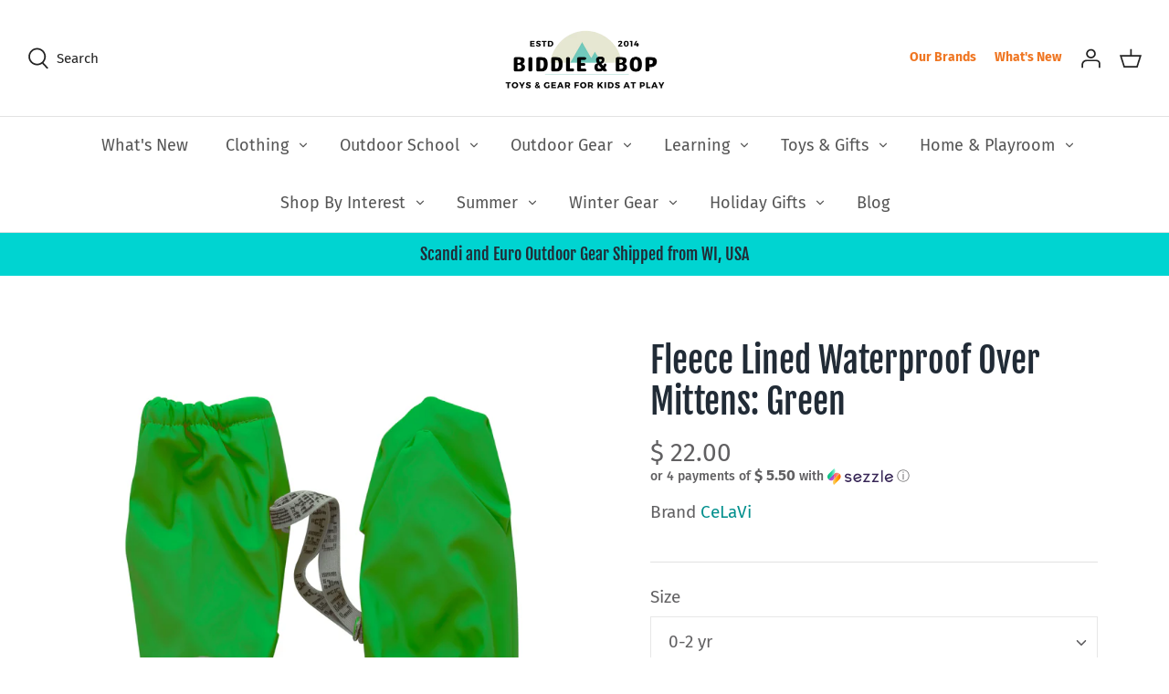

--- FILE ---
content_type: text/html; charset=utf-8
request_url: https://www.biddleandbop.com/products/waterproof-over-mittens-green
body_size: 38035
content:
<!DOCTYPE html>
<html class="no-js" lang="en">
<head><!-- Symmetry 4.11.7 -->
  <link rel="preload" href="//www.biddleandbop.com/cdn/shop/t/74/assets/styles.css?v=101728040686617703071764102306" as="style">
  <meta charset="utf-8" />
<meta name="viewport" content="width=device-width,initial-scale=1.0" />
<meta http-equiv="X-UA-Compatible" content="IE=edge">

<link rel="preconnect" href="https://cdn.shopify.com" crossorigin>
<link rel="preconnect" href="https://fonts.shopify.com" crossorigin>
<link rel="preconnect" href="https://monorail-edge.shopifysvc.com"><link rel="preload" as="font" href="//www.biddleandbop.com/cdn/fonts/fjalla_one/fjallaone_n4.262edaf1abaf5ed669f7ecd26fc3e24707a0ad85.woff2" type="font/woff2" crossorigin>
<link rel="preload" as="font" href="//www.biddleandbop.com/cdn/fonts/fira_sans/firasans_n4.2bbe25c7eff81f2190328b1f4c09fff694a30391.woff2" type="font/woff2" crossorigin>
<link rel="preload" as="font" href="//www.biddleandbop.com/cdn/fonts/fira_sans/firasans_n4.2bbe25c7eff81f2190328b1f4c09fff694a30391.woff2" type="font/woff2" crossorigin>
<link rel="preload" as="font" href="//www.biddleandbop.com/cdn/fonts/fira_sans/firasans_n4.2bbe25c7eff81f2190328b1f4c09fff694a30391.woff2" type="font/woff2" crossorigin><link rel="preload" as="font" href="//www.biddleandbop.com/cdn/fonts/fira_sans/firasans_n7.cc8dbbaa3add99fa3b5746d1e0ac6304aad5a265.woff2" type="font/woff2" crossorigin><link rel="preload" as="font" href="//www.biddleandbop.com/cdn/fonts/fira_sans/firasans_i4.c80c323ec965c58e05ab85d436c872a499b8b684.woff2" type="font/woff2" crossorigin><link rel="preload" as="font" href="//www.biddleandbop.com/cdn/fonts/fira_sans/firasans_i7.a949787ab1c615cf91b95a6e513021199c64f31e.woff2" type="font/woff2" crossorigin><link rel="preload" href="//www.biddleandbop.com/cdn/shop/t/74/assets/vendor.js?v=105202062377205878661618420462" as="script">
<link rel="preload" href="//www.biddleandbop.com/cdn/shop/t/74/assets/theme.js?v=150063084646936605281618420462" as="script"><link rel="canonical" href="https://www.biddleandbop.com/products/waterproof-over-mittens-green" /><link rel="shortcut icon" href="//www.biddleandbop.com/cdn/shop/files/amp-favicon.png?v=1619102450" type="image/png" /><meta name="description" content="Coated Polyurethane Rain Mitts are perfect for pulling over knit gloves. All the forest children know how fast thin knit gloves become ruined - these are the secret! When not in use, snap together and attach to the outside of your pack. waterproof, welded seams thumbs on all sizes thin fleece lining elastic wrist adjus">
  <meta name="theme-color" content="#00d4d1">
  <title>
    Fleece Lined Waterproof Over Mittens: Green &ndash; Biddle and Bop
  </title>


<meta property="og:site_name" content="Biddle and Bop">
<meta property="og:url" content="https://www.biddleandbop.com/products/waterproof-over-mittens-green">
<meta property="og:title" content="Fleece Lined Waterproof Over Mittens: Green">
<meta property="og:type" content="product">
<meta property="og:description" content="Coated Polyurethane Rain Mitts are perfect for pulling over knit gloves. All the forest children know how fast thin knit gloves become ruined - these are the secret! When not in use, snap together and attach to the outside of your pack. waterproof, welded seams thumbs on all sizes thin fleece lining elastic wrist adjus">

  <meta property="og:price:amount" content="22.00">
  <meta property="og:price:currency" content="USD">

<meta property="og:image" content="http://www.biddleandbop.com/cdn/shop/products/celavi-rain-mittens-6-18m-waterproof-over-mittens-green--at-biddleandbop--4295103250521_1200x1200.png?v=1641527749">
      <meta property="og:image:width" content="3535">
      <meta property="og:image:height" content="3535">
    
<meta property="og:image:secure_url" content="https://www.biddleandbop.com/cdn/shop/products/celavi-rain-mittens-6-18m-waterproof-over-mittens-green--at-biddleandbop--4295103250521_1200x1200.png?v=1641527749">


  <meta name="twitter:site" content="@biddleandbop">

<meta name="twitter:card" content="summary_large_image">
<meta name="twitter:title" content="Fleece Lined Waterproof Over Mittens: Green">
<meta name="twitter:description" content="Coated Polyurethane Rain Mitts are perfect for pulling over knit gloves. All the forest children know how fast thin knit gloves become ruined - these are the secret! When not in use, snap together and attach to the outside of your pack. waterproof, welded seams thumbs on all sizes thin fleece lining elastic wrist adjus">

<link href="//www.biddleandbop.com/cdn/shop/t/74/assets/styles.css?v=101728040686617703071764102306" rel="stylesheet" type="text/css" media="all" />
  
  <link href="//www.biddleandbop.com/cdn/shop/t/74/assets/custom-ae.css?v=95721182397904870841621277033" rel="stylesheet" type="text/css" media="all" />
  <script>
    window.theme = window.theme || {};
    theme.money_format = "$ {{amount}}";
    theme.strings = {
      previous: "Previous",
      next: "Next",
      addressError: "Error looking up that address",
      addressNoResults: "No results for that address",
      addressQueryLimit: "You have exceeded the Google API usage limit. Consider upgrading to a \u003ca href=\"https:\/\/developers.google.com\/maps\/premium\/usage-limits\"\u003ePremium Plan\u003c\/a\u003e.",
      authError: "There was a problem authenticating your Google Maps API Key.",
      icon_labels_left: "Left",
      icon_labels_right: "Right",
      icon_labels_down: "Down",
      icon_labels_close: "Close",
      cart_terms_confirmation: "You must agree to the terms and conditions before continuing.",
      products_listing_from: "From",
      layout_live_search_see_all: "See all results",
      products_product_add_to_cart: "Add to Cart",
      products_variant_no_stock: "Sold out",
      products_variant_non_existent: "Unavailable",
      onlyXLeft: "[[ quantity ]] in stock",
      products_product_unit_price_separator: " \/ ",
      general_navigation_menu_toggle_aria_label: "Toggle menu",
      products_added_notification_title: "Just added",
      products_added_notification_item: "Item",
      products_added_notification_unit_price: "Item price",
      products_added_notification_quantity: "Qty",
      products_added_notification_total_price: "Total price",
      products_added_notification_shipping_note: "Excl. shipping",
      products_added_notification_keep_shopping: "Keep Shopping",
      products_added_notification_cart: "Cart",
      products_product_adding_to_cart: "Adding",
      products_product_added_to_cart: "Added to cart",
      products_added_notification_subtotal: "Subtotal",
      products_labels_sold_out: "Sold Out",
      products_labels_sale: "Sale",
      general_quick_search_pages: "Pages",
      general_quick_search_no_results: "Sorry, we couldn\u0026#39;t find any results"
    };
    theme.routes = {
      search_url: '/search',
      cart_url: '/cart',
      cart_add_url: '/cart/add',
      cart_change_url: '/cart/change'
    };
    theme.settings = {
      cart_type: "page",
      prod_thumb_detail_show: false,
      show_size_chart: false
    };
    document.documentElement.className = document.documentElement.className.replace('no-js', '');
  </script>
<script>window.performance && window.performance.mark && window.performance.mark('shopify.content_for_header.start');</script><meta name="google-site-verification" content="iZYLWQovfmQUhTxcwpuo9FvREdIjmd4piWnLo7WEruw">
<meta name="facebook-domain-verification" content="7w72aquaky8y4k4qlx8r241o1l3c3u">
<meta id="shopify-digital-wallet" name="shopify-digital-wallet" content="/8760890/digital_wallets/dialog">
<meta name="shopify-checkout-api-token" content="becc6b0fb397a17427039ecb896d2f15">
<meta id="in-context-paypal-metadata" data-shop-id="8760890" data-venmo-supported="false" data-environment="production" data-locale="en_US" data-paypal-v4="true" data-currency="USD">
<link rel="alternate" type="application/json+oembed" href="https://www.biddleandbop.com/products/waterproof-over-mittens-green.oembed">
<script async="async" src="/checkouts/internal/preloads.js?locale=en-US"></script>
<link rel="preconnect" href="https://shop.app" crossorigin="anonymous">
<script async="async" src="https://shop.app/checkouts/internal/preloads.js?locale=en-US&shop_id=8760890" crossorigin="anonymous"></script>
<script id="apple-pay-shop-capabilities" type="application/json">{"shopId":8760890,"countryCode":"US","currencyCode":"USD","merchantCapabilities":["supports3DS"],"merchantId":"gid:\/\/shopify\/Shop\/8760890","merchantName":"Biddle and Bop","requiredBillingContactFields":["postalAddress","email","phone"],"requiredShippingContactFields":["postalAddress","email","phone"],"shippingType":"shipping","supportedNetworks":["visa","masterCard","amex","discover","elo","jcb"],"total":{"type":"pending","label":"Biddle and Bop","amount":"1.00"},"shopifyPaymentsEnabled":true,"supportsSubscriptions":true}</script>
<script id="shopify-features" type="application/json">{"accessToken":"becc6b0fb397a17427039ecb896d2f15","betas":["rich-media-storefront-analytics"],"domain":"www.biddleandbop.com","predictiveSearch":true,"shopId":8760890,"locale":"en"}</script>
<script>var Shopify = Shopify || {};
Shopify.shop = "biddle-and-bop.myshopify.com";
Shopify.locale = "en";
Shopify.currency = {"active":"USD","rate":"1.0"};
Shopify.country = "US";
Shopify.theme = {"name":"BB Symmetry 04-30 [LIVE]","id":121808879773,"schema_name":"Symmetry","schema_version":"4.11.7","theme_store_id":568,"role":"main"};
Shopify.theme.handle = "null";
Shopify.theme.style = {"id":null,"handle":null};
Shopify.cdnHost = "www.biddleandbop.com/cdn";
Shopify.routes = Shopify.routes || {};
Shopify.routes.root = "/";</script>
<script type="module">!function(o){(o.Shopify=o.Shopify||{}).modules=!0}(window);</script>
<script>!function(o){function n(){var o=[];function n(){o.push(Array.prototype.slice.apply(arguments))}return n.q=o,n}var t=o.Shopify=o.Shopify||{};t.loadFeatures=n(),t.autoloadFeatures=n()}(window);</script>
<script>
  window.ShopifyPay = window.ShopifyPay || {};
  window.ShopifyPay.apiHost = "shop.app\/pay";
  window.ShopifyPay.redirectState = null;
</script>
<script id="shop-js-analytics" type="application/json">{"pageType":"product"}</script>
<script defer="defer" async type="module" src="//www.biddleandbop.com/cdn/shopifycloud/shop-js/modules/v2/client.init-shop-cart-sync_BT-GjEfc.en.esm.js"></script>
<script defer="defer" async type="module" src="//www.biddleandbop.com/cdn/shopifycloud/shop-js/modules/v2/chunk.common_D58fp_Oc.esm.js"></script>
<script defer="defer" async type="module" src="//www.biddleandbop.com/cdn/shopifycloud/shop-js/modules/v2/chunk.modal_xMitdFEc.esm.js"></script>
<script type="module">
  await import("//www.biddleandbop.com/cdn/shopifycloud/shop-js/modules/v2/client.init-shop-cart-sync_BT-GjEfc.en.esm.js");
await import("//www.biddleandbop.com/cdn/shopifycloud/shop-js/modules/v2/chunk.common_D58fp_Oc.esm.js");
await import("//www.biddleandbop.com/cdn/shopifycloud/shop-js/modules/v2/chunk.modal_xMitdFEc.esm.js");

  window.Shopify.SignInWithShop?.initShopCartSync?.({"fedCMEnabled":true,"windoidEnabled":true});

</script>
<script>
  window.Shopify = window.Shopify || {};
  if (!window.Shopify.featureAssets) window.Shopify.featureAssets = {};
  window.Shopify.featureAssets['shop-js'] = {"shop-cart-sync":["modules/v2/client.shop-cart-sync_DZOKe7Ll.en.esm.js","modules/v2/chunk.common_D58fp_Oc.esm.js","modules/v2/chunk.modal_xMitdFEc.esm.js"],"init-fed-cm":["modules/v2/client.init-fed-cm_B6oLuCjv.en.esm.js","modules/v2/chunk.common_D58fp_Oc.esm.js","modules/v2/chunk.modal_xMitdFEc.esm.js"],"shop-cash-offers":["modules/v2/client.shop-cash-offers_D2sdYoxE.en.esm.js","modules/v2/chunk.common_D58fp_Oc.esm.js","modules/v2/chunk.modal_xMitdFEc.esm.js"],"shop-login-button":["modules/v2/client.shop-login-button_QeVjl5Y3.en.esm.js","modules/v2/chunk.common_D58fp_Oc.esm.js","modules/v2/chunk.modal_xMitdFEc.esm.js"],"pay-button":["modules/v2/client.pay-button_DXTOsIq6.en.esm.js","modules/v2/chunk.common_D58fp_Oc.esm.js","modules/v2/chunk.modal_xMitdFEc.esm.js"],"shop-button":["modules/v2/client.shop-button_DQZHx9pm.en.esm.js","modules/v2/chunk.common_D58fp_Oc.esm.js","modules/v2/chunk.modal_xMitdFEc.esm.js"],"avatar":["modules/v2/client.avatar_BTnouDA3.en.esm.js"],"init-windoid":["modules/v2/client.init-windoid_CR1B-cfM.en.esm.js","modules/v2/chunk.common_D58fp_Oc.esm.js","modules/v2/chunk.modal_xMitdFEc.esm.js"],"init-shop-for-new-customer-accounts":["modules/v2/client.init-shop-for-new-customer-accounts_C_vY_xzh.en.esm.js","modules/v2/client.shop-login-button_QeVjl5Y3.en.esm.js","modules/v2/chunk.common_D58fp_Oc.esm.js","modules/v2/chunk.modal_xMitdFEc.esm.js"],"init-shop-email-lookup-coordinator":["modules/v2/client.init-shop-email-lookup-coordinator_BI7n9ZSv.en.esm.js","modules/v2/chunk.common_D58fp_Oc.esm.js","modules/v2/chunk.modal_xMitdFEc.esm.js"],"init-shop-cart-sync":["modules/v2/client.init-shop-cart-sync_BT-GjEfc.en.esm.js","modules/v2/chunk.common_D58fp_Oc.esm.js","modules/v2/chunk.modal_xMitdFEc.esm.js"],"shop-toast-manager":["modules/v2/client.shop-toast-manager_DiYdP3xc.en.esm.js","modules/v2/chunk.common_D58fp_Oc.esm.js","modules/v2/chunk.modal_xMitdFEc.esm.js"],"init-customer-accounts":["modules/v2/client.init-customer-accounts_D9ZNqS-Q.en.esm.js","modules/v2/client.shop-login-button_QeVjl5Y3.en.esm.js","modules/v2/chunk.common_D58fp_Oc.esm.js","modules/v2/chunk.modal_xMitdFEc.esm.js"],"init-customer-accounts-sign-up":["modules/v2/client.init-customer-accounts-sign-up_iGw4briv.en.esm.js","modules/v2/client.shop-login-button_QeVjl5Y3.en.esm.js","modules/v2/chunk.common_D58fp_Oc.esm.js","modules/v2/chunk.modal_xMitdFEc.esm.js"],"shop-follow-button":["modules/v2/client.shop-follow-button_CqMgW2wH.en.esm.js","modules/v2/chunk.common_D58fp_Oc.esm.js","modules/v2/chunk.modal_xMitdFEc.esm.js"],"checkout-modal":["modules/v2/client.checkout-modal_xHeaAweL.en.esm.js","modules/v2/chunk.common_D58fp_Oc.esm.js","modules/v2/chunk.modal_xMitdFEc.esm.js"],"shop-login":["modules/v2/client.shop-login_D91U-Q7h.en.esm.js","modules/v2/chunk.common_D58fp_Oc.esm.js","modules/v2/chunk.modal_xMitdFEc.esm.js"],"lead-capture":["modules/v2/client.lead-capture_BJmE1dJe.en.esm.js","modules/v2/chunk.common_D58fp_Oc.esm.js","modules/v2/chunk.modal_xMitdFEc.esm.js"],"payment-terms":["modules/v2/client.payment-terms_Ci9AEqFq.en.esm.js","modules/v2/chunk.common_D58fp_Oc.esm.js","modules/v2/chunk.modal_xMitdFEc.esm.js"]};
</script>
<script>(function() {
  var isLoaded = false;
  function asyncLoad() {
    if (isLoaded) return;
    isLoaded = true;
    var urls = ["\/\/d1liekpayvooaz.cloudfront.net\/apps\/customizery\/customizery.js?shop=biddle-and-bop.myshopify.com","https:\/\/cdn.getcarro.com\/script-tags\/all\/050820094100.js?shop=biddle-and-bop.myshopify.com","https:\/\/s3-us-west-2.amazonaws.com\/da-restock\/da-restock.js?shop=biddle-and-bop.myshopify.com","https:\/\/easygdpr.b-cdn.net\/v\/1553540745\/gdpr.min.js?shop=biddle-and-bop.myshopify.com","https:\/\/cdn.shopify.com\/s\/files\/1\/0876\/0890\/t\/74\/assets\/postscript-sdk.js?v=1624141280\u0026shopId=25559\u0026shop=biddle-and-bop.myshopify.com","https:\/\/static.affiliatly.com\/shopify\/v3\/shopify.js?affiliatly_code=AF-1028332\u0026shop=biddle-and-bop.myshopify.com","https:\/\/io.dropinblog.com\/js\/shopify.js?shop=biddle-and-bop.myshopify.com","https:\/\/static.rechargecdn.com\/assets\/js\/widget.min.js?shop=biddle-and-bop.myshopify.com","https:\/\/cdn.shopify.com\/s\/files\/1\/0876\/0890\/t\/74\/assets\/globo.formbuilder.init.js?v=1619102560\u0026shop=biddle-and-bop.myshopify.com","\/\/cdn.shopify.com\/proxy\/bce29fc3e750502e0e45948965ad2f83f79280724fae400914975eea1eed6f30\/bingshoppingtool-t2app-prod.trafficmanager.net\/uet\/tracking_script?shop=biddle-and-bop.myshopify.com\u0026sp-cache-control=cHVibGljLCBtYXgtYWdlPTkwMA","https:\/\/shopify-widget.route.com\/shopify.widget.js?shop=biddle-and-bop.myshopify.com","https:\/\/cdn.s3.pop-convert.com\/pcjs.production.min.js?unique_id=biddle-and-bop.myshopify.com\u0026shop=biddle-and-bop.myshopify.com","https:\/\/script.pop-convert.com\/new-micro\/production.pc.min.js?unique_id=biddle-and-bop.myshopify.com\u0026shop=biddle-and-bop.myshopify.com"];
    for (var i = 0; i < urls.length; i++) {
      var s = document.createElement('script');
      s.type = 'text/javascript';
      s.async = true;
      s.src = urls[i];
      var x = document.getElementsByTagName('script')[0];
      x.parentNode.insertBefore(s, x);
    }
  };
  if(window.attachEvent) {
    window.attachEvent('onload', asyncLoad);
  } else {
    window.addEventListener('load', asyncLoad, false);
  }
})();</script>
<script id="__st">var __st={"a":8760890,"offset":-21600,"reqid":"f85f982c-29f8-4d0b-bdd5-483369a2d62c-1769038803","pageurl":"www.biddleandbop.com\/products\/waterproof-over-mittens-green","u":"fceb3b23fbdf","p":"product","rtyp":"product","rid":1547413160025};</script>
<script>window.ShopifyPaypalV4VisibilityTracking = true;</script>
<script id="captcha-bootstrap">!function(){'use strict';const t='contact',e='account',n='new_comment',o=[[t,t],['blogs',n],['comments',n],[t,'customer']],c=[[e,'customer_login'],[e,'guest_login'],[e,'recover_customer_password'],[e,'create_customer']],r=t=>t.map((([t,e])=>`form[action*='/${t}']:not([data-nocaptcha='true']) input[name='form_type'][value='${e}']`)).join(','),a=t=>()=>t?[...document.querySelectorAll(t)].map((t=>t.form)):[];function s(){const t=[...o],e=r(t);return a(e)}const i='password',u='form_key',d=['recaptcha-v3-token','g-recaptcha-response','h-captcha-response',i],f=()=>{try{return window.sessionStorage}catch{return}},m='__shopify_v',_=t=>t.elements[u];function p(t,e,n=!1){try{const o=window.sessionStorage,c=JSON.parse(o.getItem(e)),{data:r}=function(t){const{data:e,action:n}=t;return t[m]||n?{data:e,action:n}:{data:t,action:n}}(c);for(const[e,n]of Object.entries(r))t.elements[e]&&(t.elements[e].value=n);n&&o.removeItem(e)}catch(o){console.error('form repopulation failed',{error:o})}}const l='form_type',E='cptcha';function T(t){t.dataset[E]=!0}const w=window,h=w.document,L='Shopify',v='ce_forms',y='captcha';let A=!1;((t,e)=>{const n=(g='f06e6c50-85a8-45c8-87d0-21a2b65856fe',I='https://cdn.shopify.com/shopifycloud/storefront-forms-hcaptcha/ce_storefront_forms_captcha_hcaptcha.v1.5.2.iife.js',D={infoText:'Protected by hCaptcha',privacyText:'Privacy',termsText:'Terms'},(t,e,n)=>{const o=w[L][v],c=o.bindForm;if(c)return c(t,g,e,D).then(n);var r;o.q.push([[t,g,e,D],n]),r=I,A||(h.body.append(Object.assign(h.createElement('script'),{id:'captcha-provider',async:!0,src:r})),A=!0)});var g,I,D;w[L]=w[L]||{},w[L][v]=w[L][v]||{},w[L][v].q=[],w[L][y]=w[L][y]||{},w[L][y].protect=function(t,e){n(t,void 0,e),T(t)},Object.freeze(w[L][y]),function(t,e,n,w,h,L){const[v,y,A,g]=function(t,e,n){const i=e?o:[],u=t?c:[],d=[...i,...u],f=r(d),m=r(i),_=r(d.filter((([t,e])=>n.includes(e))));return[a(f),a(m),a(_),s()]}(w,h,L),I=t=>{const e=t.target;return e instanceof HTMLFormElement?e:e&&e.form},D=t=>v().includes(t);t.addEventListener('submit',(t=>{const e=I(t);if(!e)return;const n=D(e)&&!e.dataset.hcaptchaBound&&!e.dataset.recaptchaBound,o=_(e),c=g().includes(e)&&(!o||!o.value);(n||c)&&t.preventDefault(),c&&!n&&(function(t){try{if(!f())return;!function(t){const e=f();if(!e)return;const n=_(t);if(!n)return;const o=n.value;o&&e.removeItem(o)}(t);const e=Array.from(Array(32),(()=>Math.random().toString(36)[2])).join('');!function(t,e){_(t)||t.append(Object.assign(document.createElement('input'),{type:'hidden',name:u})),t.elements[u].value=e}(t,e),function(t,e){const n=f();if(!n)return;const o=[...t.querySelectorAll(`input[type='${i}']`)].map((({name:t})=>t)),c=[...d,...o],r={};for(const[a,s]of new FormData(t).entries())c.includes(a)||(r[a]=s);n.setItem(e,JSON.stringify({[m]:1,action:t.action,data:r}))}(t,e)}catch(e){console.error('failed to persist form',e)}}(e),e.submit())}));const S=(t,e)=>{t&&!t.dataset[E]&&(n(t,e.some((e=>e===t))),T(t))};for(const o of['focusin','change'])t.addEventListener(o,(t=>{const e=I(t);D(e)&&S(e,y())}));const B=e.get('form_key'),M=e.get(l),P=B&&M;t.addEventListener('DOMContentLoaded',(()=>{const t=y();if(P)for(const e of t)e.elements[l].value===M&&p(e,B);[...new Set([...A(),...v().filter((t=>'true'===t.dataset.shopifyCaptcha))])].forEach((e=>S(e,t)))}))}(h,new URLSearchParams(w.location.search),n,t,e,['guest_login'])})(!0,!1)}();</script>
<script integrity="sha256-4kQ18oKyAcykRKYeNunJcIwy7WH5gtpwJnB7kiuLZ1E=" data-source-attribution="shopify.loadfeatures" defer="defer" src="//www.biddleandbop.com/cdn/shopifycloud/storefront/assets/storefront/load_feature-a0a9edcb.js" crossorigin="anonymous"></script>
<script crossorigin="anonymous" defer="defer" src="//www.biddleandbop.com/cdn/shopifycloud/storefront/assets/shopify_pay/storefront-65b4c6d7.js?v=20250812"></script>
<script data-source-attribution="shopify.dynamic_checkout.dynamic.init">var Shopify=Shopify||{};Shopify.PaymentButton=Shopify.PaymentButton||{isStorefrontPortableWallets:!0,init:function(){window.Shopify.PaymentButton.init=function(){};var t=document.createElement("script");t.src="https://www.biddleandbop.com/cdn/shopifycloud/portable-wallets/latest/portable-wallets.en.js",t.type="module",document.head.appendChild(t)}};
</script>
<script data-source-attribution="shopify.dynamic_checkout.buyer_consent">
  function portableWalletsHideBuyerConsent(e){var t=document.getElementById("shopify-buyer-consent"),n=document.getElementById("shopify-subscription-policy-button");t&&n&&(t.classList.add("hidden"),t.setAttribute("aria-hidden","true"),n.removeEventListener("click",e))}function portableWalletsShowBuyerConsent(e){var t=document.getElementById("shopify-buyer-consent"),n=document.getElementById("shopify-subscription-policy-button");t&&n&&(t.classList.remove("hidden"),t.removeAttribute("aria-hidden"),n.addEventListener("click",e))}window.Shopify?.PaymentButton&&(window.Shopify.PaymentButton.hideBuyerConsent=portableWalletsHideBuyerConsent,window.Shopify.PaymentButton.showBuyerConsent=portableWalletsShowBuyerConsent);
</script>
<script data-source-attribution="shopify.dynamic_checkout.cart.bootstrap">document.addEventListener("DOMContentLoaded",(function(){function t(){return document.querySelector("shopify-accelerated-checkout-cart, shopify-accelerated-checkout")}if(t())Shopify.PaymentButton.init();else{new MutationObserver((function(e,n){t()&&(Shopify.PaymentButton.init(),n.disconnect())})).observe(document.body,{childList:!0,subtree:!0})}}));
</script>
<script id='scb4127' type='text/javascript' async='' src='https://www.biddleandbop.com/cdn/shopifycloud/privacy-banner/storefront-banner.js'></script><link id="shopify-accelerated-checkout-styles" rel="stylesheet" media="screen" href="https://www.biddleandbop.com/cdn/shopifycloud/portable-wallets/latest/accelerated-checkout-backwards-compat.css" crossorigin="anonymous">
<style id="shopify-accelerated-checkout-cart">
        #shopify-buyer-consent {
  margin-top: 1em;
  display: inline-block;
  width: 100%;
}

#shopify-buyer-consent.hidden {
  display: none;
}

#shopify-subscription-policy-button {
  background: none;
  border: none;
  padding: 0;
  text-decoration: underline;
  font-size: inherit;
  cursor: pointer;
}

#shopify-subscription-policy-button::before {
  box-shadow: none;
}

      </style>
<script id="sections-script" data-sections="product-recommendations" defer="defer" src="//www.biddleandbop.com/cdn/shop/t/74/compiled_assets/scripts.js?v=20040"></script>
<script>window.performance && window.performance.mark && window.performance.mark('shopify.content_for_header.end');</script>
<!--begin-boost-pfs-filter-css-->
  <link rel="preload stylesheet" href="//www.biddleandbop.com/cdn/shop/t/74/assets/boost-pfs-instant-search.css?v=119953428328706424001622098065" as="style"><link href="//www.biddleandbop.com/cdn/shop/t/74/assets/boost-pfs-custom.css?v=146367642121139646851678076097" rel="stylesheet" type="text/css" media="all" />
<style data-id="boost-pfs-style" type="text/css">
    .boost-pfs-filter-option-title-text {}

   .boost-pfs-filter-tree-v .boost-pfs-filter-option-title-text:before {}
    .boost-pfs-filter-tree-v .boost-pfs-filter-option.boost-pfs-filter-option-collapsed .boost-pfs-filter-option-title-text:before {}
    .boost-pfs-filter-tree-h .boost-pfs-filter-option-title-heading:before {
      border-right-color: ;
      border-bottom-color: ;
    }

    .boost-pfs-filter-option-content .boost-pfs-filter-option-item-list .boost-pfs-filter-option-item button,
    .boost-pfs-filter-option-content .boost-pfs-filter-option-item-list .boost-pfs-filter-option-item .boost-pfs-filter-button,
    .boost-pfs-filter-option-range-amount input,
    .boost-pfs-filter-tree-v .boost-pfs-filter-refine-by .boost-pfs-filter-refine-by-items .refine-by-item,
    .boost-pfs-filter-refine-by-wrapper-v .boost-pfs-filter-refine-by .boost-pfs-filter-refine-by-items .refine-by-item,
    .boost-pfs-filter-refine-by .boost-pfs-filter-option-title,
    .boost-pfs-filter-refine-by .boost-pfs-filter-refine-by-items .refine-by-item>a,
    .boost-pfs-filter-refine-by>span,
    .boost-pfs-filter-clear,
    .boost-pfs-filter-clear-all{}

    .boost-pfs-filter-option-multi-level-collections .boost-pfs-filter-option-multi-level-list .boost-pfs-filter-option-item .boost-pfs-filter-button-arrow .boost-pfs-arrow:before,
    .boost-pfs-filter-option-multi-level-tag .boost-pfs-filter-option-multi-level-list .boost-pfs-filter-option-item .boost-pfs-filter-button-arrow .boost-pfs-arrow:before {}

    .boost-pfs-filter-refine-by .boost-pfs-filter-refine-by-items .refine-by-item .boost-pfs-filter-clear:before,
    .boost-pfs-filter-refine-by .boost-pfs-filter-refine-by-items .refine-by-item .boost-pfs-filter-clear:after {
      background: ;
    }

    .boost-pfs-filter-tree-mobile-button button,
    .boost-pfs-filter-top-sorting-mobile button {}
    .boost-pfs-filter-top-sorting-mobile button>span:after {}
  </style>
<!--end-boost-pfs-filter-css-->
  <script type="text/javascript" data-pin-round="true" async defer src="//assets.pinterest.com/js/pinit.js"></script>
<script>
	var Globo = Globo || {};
    var globoFormbuilderRecaptchaInit = function(){};
    Globo.FormBuilder = Globo.FormBuilder || {};
    Globo.FormBuilder.url = "https://form.globosoftware.net";
    Globo.FormBuilder.shop = {
        settings : {
            reCaptcha : {
                siteKey : '',
                recaptchaType : 'v2',
                languageCode : 'en'
            },
            hideWaterMark : false,
            encryptionFormId : false,
            copyright: `Powered by Globo <a href="https://apps.shopify.com/form-builder-contact-form" target="_blank">Form</a>`,
            scrollTop: true
        },
        pricing:{
            features:{
                fileUpload : 2,
                removeCopyright : false,
                bulkOrderForm: false,
                cartForm: false,
            }
        },
        configuration: {
            money_format:  "$ {{amount}}"
        },
        encryption_form_id : false
    };
    Globo.FormBuilder.forms = [];

    
    Globo.FormBuilder.page = {
        title : document.title.replaceAll('"', "'"),
        href : window.location.href,
        type: "product"
    };
    
    Globo.FormBuilder.product= {
        title : `Fleece Lined Waterproof Over Mittens: Green`,
        type : `Rain Mittens`,
        vendor : `CeLaVi`
    }
    
    Globo.FormBuilder.assetFormUrls = [];
            Globo.FormBuilder.assetFormUrls[17343] = "//www.biddleandbop.com/cdn/shop/t/74/assets/globo.formbuilder.data.17343.js?v=169875513012961129061651335631";
                    Globo.FormBuilder.assetFormUrls[19459] = "//www.biddleandbop.com/cdn/shop/t/74/assets/globo.formbuilder.data.19459.js?v=116406577133567545001659596588";
                    Globo.FormBuilder.assetFormUrls[84432] = "//www.biddleandbop.com/cdn/shop/t/74/assets/globo.formbuilder.data.84432.js?v=145938409669772813071656363076";
                    Globo.FormBuilder.assetFormUrls[89413] = "//www.biddleandbop.com/cdn/shop/t/74/assets/globo.formbuilder.data.89413.js?v=136618723164461465351661102637";
            
</script>

<link rel="preload" href="//www.biddleandbop.com/cdn/shop/t/74/assets/globo.formbuilder.css?v=166746299458825452111659595298" as="style" onload="this.onload=null;this.rel='stylesheet'">
<noscript><link rel="stylesheet" href="//www.biddleandbop.com/cdn/shop/t/74/assets/globo.formbuilder.css?v=166746299458825452111659595298"></noscript>
<link rel="stylesheet" href="//www.biddleandbop.com/cdn/shop/t/74/assets/globo.formbuilder.css?v=166746299458825452111659595298">


<script>
    Globo.FormBuilder.__webpack_public_path__ = "//www.biddleandbop.com/cdn/shop/t/74/assets/"
</script>
<script src="//www.biddleandbop.com/cdn/shop/t/74/assets/globo.formbuilder.index.js?v=179292028188842521221651335018" defer></script>

  

  

  

  
    <script type="text/javascript">
      try {
        window.EasyGdprSettings = "{\"cookie_banner\":true,\"cookie_banner_cookiename\":\"\",\"cookie_banner_settings\":{\"banner_color\":{\"hexcode\":\"#d8d2c4\",\"opacity\":1},\"button_color\":{\"opacity\":1,\"hexcode\":\"#6ecbb8\"},\"button_text_color\":{\"opacity\":1,\"hexcode\":\"#ffffff\"},\"banner_text_color\":{\"opacity\":1,\"hexcode\":\"#3d3d3d\"},\"layout\":\"classic\"},\"current_theme\":\"symmetry\",\"custom_button_position\":\"\",\"eg_display\":[\"footer\",\"login\",\"account\"],\"enabled\":true,\"texts\":{}}";
      } catch (error) {}
    </script>
  



  
  <meta name="facebook-domain-verification" content="i82ie32wmds2wk5vxsvhpriukfrz9y" />
  <meta name="google-site-verification" content="iZYLWQovfmQUhTxcwpuo9FvREdIjmd4piWnLo7WEruw" />
  <meta name="google-site-verification" content="h40UxhSpPwT6wokSeJPjUc9sM-kkNqGfseBpBF_CFYk" />
  
  <script src="https://cdnjs.cloudflare.com/ajax/libs/jquery/3.2.1/jquery.min.js"></script>

  
  

 
<!-- Meta Pixel Code -->
<script>
  !function(f,b,e,v,n,t,s)
  {if(f.fbq)return;n=f.fbq=function(){n.callMethod?
  n.callMethod.apply(n,arguments):n.queue.push(arguments)};
  if(!f._fbq)f._fbq=n;n.push=n;n.loaded=!0;n.version='2.0';
  n.queue=[];t=b.createElement(e);t.async=!0;
  t.src=v;s=b.getElementsByTagName(e)[0];
  s.parentNode.insertBefore(t,s)}(window, document,'script',
  'https://connect.facebook.net/en_US/fbevents.js');
  fbq('init', '3872027946229567');
  fbq('track', 'PageView');
</script>
<noscript><img height="1" width="1" style="display:none"
  src="https://www.facebook.com/tr?id=3872027946229567&ev=PageView&noscript=1"
/></noscript>
<!-- End Meta Pixel Code -->
  
<!-- BEGIN app block: shopify://apps/klaviyo-email-marketing-sms/blocks/klaviyo-onsite-embed/2632fe16-c075-4321-a88b-50b567f42507 -->












  <script async src="https://static.klaviyo.com/onsite/js/XX9Pw5/klaviyo.js?company_id=XX9Pw5"></script>
  <script>!function(){if(!window.klaviyo){window._klOnsite=window._klOnsite||[];try{window.klaviyo=new Proxy({},{get:function(n,i){return"push"===i?function(){var n;(n=window._klOnsite).push.apply(n,arguments)}:function(){for(var n=arguments.length,o=new Array(n),w=0;w<n;w++)o[w]=arguments[w];var t="function"==typeof o[o.length-1]?o.pop():void 0,e=new Promise((function(n){window._klOnsite.push([i].concat(o,[function(i){t&&t(i),n(i)}]))}));return e}}})}catch(n){window.klaviyo=window.klaviyo||[],window.klaviyo.push=function(){var n;(n=window._klOnsite).push.apply(n,arguments)}}}}();</script>

  
    <script id="viewed_product">
      if (item == null) {
        var _learnq = _learnq || [];

        var MetafieldReviews = null
        var MetafieldYotpoRating = null
        var MetafieldYotpoCount = null
        var MetafieldLooxRating = null
        var MetafieldLooxCount = null
        var okendoProduct = null
        var okendoProductReviewCount = null
        var okendoProductReviewAverageValue = null
        try {
          // The following fields are used for Customer Hub recently viewed in order to add reviews.
          // This information is not part of __kla_viewed. Instead, it is part of __kla_viewed_reviewed_items
          MetafieldReviews = {};
          MetafieldYotpoRating = null
          MetafieldYotpoCount = null
          MetafieldLooxRating = null
          MetafieldLooxCount = null

          okendoProduct = null
          // If the okendo metafield is not legacy, it will error, which then requires the new json formatted data
          if (okendoProduct && 'error' in okendoProduct) {
            okendoProduct = null
          }
          okendoProductReviewCount = okendoProduct ? okendoProduct.reviewCount : null
          okendoProductReviewAverageValue = okendoProduct ? okendoProduct.reviewAverageValue : null
        } catch (error) {
          console.error('Error in Klaviyo onsite reviews tracking:', error);
        }

        var item = {
          Name: "Fleece Lined Waterproof Over Mittens: Green",
          ProductID: 1547413160025,
          Categories: ["A Child's Nature","Cabin School","CeLaVi","Corvallis Waldorf School","Excludes Maileg Wobble all marked down items are final sale","Forest School","Forest School For All","Hazelwood Outdoor Kindergarten","Head to Toe Accessories","Kinderwoods Forest School","Maplewood Outdoor School","Mittens and Gloves","Nature Play School: PA","Outdoor Gear: Shop All","Outdoor Learning Collection: Your Natural Learner","Outdoor School Discount Program","Outdoors Baby","Pine Hill Waldorf","Rain Mittens","Reviews","Rudolf Steiner School of Ann Arbor Gear Information","Safety for 0-24months","School of Living Arts Waldorf Kinderforest","Taproot School","The Watchung Cooperative Nursery School","The Workspace for Children","Waterproof Over Mitts","Wildings Day Camp"],
          ImageURL: "https://www.biddleandbop.com/cdn/shop/products/celavi-rain-mittens-6-18m-waterproof-over-mittens-green--at-biddleandbop--4295103250521_grande.png?v=1641527749",
          URL: "https://www.biddleandbop.com/products/waterproof-over-mittens-green",
          Brand: "CeLaVi",
          Price: "$ 22.00",
          Value: "22.00",
          CompareAtPrice: "$ 0.00"
        };
        _learnq.push(['track', 'Viewed Product', item]);
        _learnq.push(['trackViewedItem', {
          Title: item.Name,
          ItemId: item.ProductID,
          Categories: item.Categories,
          ImageUrl: item.ImageURL,
          Url: item.URL,
          Metadata: {
            Brand: item.Brand,
            Price: item.Price,
            Value: item.Value,
            CompareAtPrice: item.CompareAtPrice
          },
          metafields:{
            reviews: MetafieldReviews,
            yotpo:{
              rating: MetafieldYotpoRating,
              count: MetafieldYotpoCount,
            },
            loox:{
              rating: MetafieldLooxRating,
              count: MetafieldLooxCount,
            },
            okendo: {
              rating: okendoProductReviewAverageValue,
              count: okendoProductReviewCount,
            }
          }
        }]);
      }
    </script>
  




  <script>
    window.klaviyoReviewsProductDesignMode = false
  </script>







<!-- END app block --><link href="https://monorail-edge.shopifysvc.com" rel="dns-prefetch">
<script>(function(){if ("sendBeacon" in navigator && "performance" in window) {try {var session_token_from_headers = performance.getEntriesByType('navigation')[0].serverTiming.find(x => x.name == '_s').description;} catch {var session_token_from_headers = undefined;}var session_cookie_matches = document.cookie.match(/_shopify_s=([^;]*)/);var session_token_from_cookie = session_cookie_matches && session_cookie_matches.length === 2 ? session_cookie_matches[1] : "";var session_token = session_token_from_headers || session_token_from_cookie || "";function handle_abandonment_event(e) {var entries = performance.getEntries().filter(function(entry) {return /monorail-edge.shopifysvc.com/.test(entry.name);});if (!window.abandonment_tracked && entries.length === 0) {window.abandonment_tracked = true;var currentMs = Date.now();var navigation_start = performance.timing.navigationStart;var payload = {shop_id: 8760890,url: window.location.href,navigation_start,duration: currentMs - navigation_start,session_token,page_type: "product"};window.navigator.sendBeacon("https://monorail-edge.shopifysvc.com/v1/produce", JSON.stringify({schema_id: "online_store_buyer_site_abandonment/1.1",payload: payload,metadata: {event_created_at_ms: currentMs,event_sent_at_ms: currentMs}}));}}window.addEventListener('pagehide', handle_abandonment_event);}}());</script>
<script id="web-pixels-manager-setup">(function e(e,d,r,n,o){if(void 0===o&&(o={}),!Boolean(null===(a=null===(i=window.Shopify)||void 0===i?void 0:i.analytics)||void 0===a?void 0:a.replayQueue)){var i,a;window.Shopify=window.Shopify||{};var t=window.Shopify;t.analytics=t.analytics||{};var s=t.analytics;s.replayQueue=[],s.publish=function(e,d,r){return s.replayQueue.push([e,d,r]),!0};try{self.performance.mark("wpm:start")}catch(e){}var l=function(){var e={modern:/Edge?\/(1{2}[4-9]|1[2-9]\d|[2-9]\d{2}|\d{4,})\.\d+(\.\d+|)|Firefox\/(1{2}[4-9]|1[2-9]\d|[2-9]\d{2}|\d{4,})\.\d+(\.\d+|)|Chrom(ium|e)\/(9{2}|\d{3,})\.\d+(\.\d+|)|(Maci|X1{2}).+ Version\/(15\.\d+|(1[6-9]|[2-9]\d|\d{3,})\.\d+)([,.]\d+|)( \(\w+\)|)( Mobile\/\w+|) Safari\/|Chrome.+OPR\/(9{2}|\d{3,})\.\d+\.\d+|(CPU[ +]OS|iPhone[ +]OS|CPU[ +]iPhone|CPU IPhone OS|CPU iPad OS)[ +]+(15[._]\d+|(1[6-9]|[2-9]\d|\d{3,})[._]\d+)([._]\d+|)|Android:?[ /-](13[3-9]|1[4-9]\d|[2-9]\d{2}|\d{4,})(\.\d+|)(\.\d+|)|Android.+Firefox\/(13[5-9]|1[4-9]\d|[2-9]\d{2}|\d{4,})\.\d+(\.\d+|)|Android.+Chrom(ium|e)\/(13[3-9]|1[4-9]\d|[2-9]\d{2}|\d{4,})\.\d+(\.\d+|)|SamsungBrowser\/([2-9]\d|\d{3,})\.\d+/,legacy:/Edge?\/(1[6-9]|[2-9]\d|\d{3,})\.\d+(\.\d+|)|Firefox\/(5[4-9]|[6-9]\d|\d{3,})\.\d+(\.\d+|)|Chrom(ium|e)\/(5[1-9]|[6-9]\d|\d{3,})\.\d+(\.\d+|)([\d.]+$|.*Safari\/(?![\d.]+ Edge\/[\d.]+$))|(Maci|X1{2}).+ Version\/(10\.\d+|(1[1-9]|[2-9]\d|\d{3,})\.\d+)([,.]\d+|)( \(\w+\)|)( Mobile\/\w+|) Safari\/|Chrome.+OPR\/(3[89]|[4-9]\d|\d{3,})\.\d+\.\d+|(CPU[ +]OS|iPhone[ +]OS|CPU[ +]iPhone|CPU IPhone OS|CPU iPad OS)[ +]+(10[._]\d+|(1[1-9]|[2-9]\d|\d{3,})[._]\d+)([._]\d+|)|Android:?[ /-](13[3-9]|1[4-9]\d|[2-9]\d{2}|\d{4,})(\.\d+|)(\.\d+|)|Mobile Safari.+OPR\/([89]\d|\d{3,})\.\d+\.\d+|Android.+Firefox\/(13[5-9]|1[4-9]\d|[2-9]\d{2}|\d{4,})\.\d+(\.\d+|)|Android.+Chrom(ium|e)\/(13[3-9]|1[4-9]\d|[2-9]\d{2}|\d{4,})\.\d+(\.\d+|)|Android.+(UC? ?Browser|UCWEB|U3)[ /]?(15\.([5-9]|\d{2,})|(1[6-9]|[2-9]\d|\d{3,})\.\d+)\.\d+|SamsungBrowser\/(5\.\d+|([6-9]|\d{2,})\.\d+)|Android.+MQ{2}Browser\/(14(\.(9|\d{2,})|)|(1[5-9]|[2-9]\d|\d{3,})(\.\d+|))(\.\d+|)|K[Aa][Ii]OS\/(3\.\d+|([4-9]|\d{2,})\.\d+)(\.\d+|)/},d=e.modern,r=e.legacy,n=navigator.userAgent;return n.match(d)?"modern":n.match(r)?"legacy":"unknown"}(),u="modern"===l?"modern":"legacy",c=(null!=n?n:{modern:"",legacy:""})[u],f=function(e){return[e.baseUrl,"/wpm","/b",e.hashVersion,"modern"===e.buildTarget?"m":"l",".js"].join("")}({baseUrl:d,hashVersion:r,buildTarget:u}),m=function(e){var d=e.version,r=e.bundleTarget,n=e.surface,o=e.pageUrl,i=e.monorailEndpoint;return{emit:function(e){var a=e.status,t=e.errorMsg,s=(new Date).getTime(),l=JSON.stringify({metadata:{event_sent_at_ms:s},events:[{schema_id:"web_pixels_manager_load/3.1",payload:{version:d,bundle_target:r,page_url:o,status:a,surface:n,error_msg:t},metadata:{event_created_at_ms:s}}]});if(!i)return console&&console.warn&&console.warn("[Web Pixels Manager] No Monorail endpoint provided, skipping logging."),!1;try{return self.navigator.sendBeacon.bind(self.navigator)(i,l)}catch(e){}var u=new XMLHttpRequest;try{return u.open("POST",i,!0),u.setRequestHeader("Content-Type","text/plain"),u.send(l),!0}catch(e){return console&&console.warn&&console.warn("[Web Pixels Manager] Got an unhandled error while logging to Monorail."),!1}}}}({version:r,bundleTarget:l,surface:e.surface,pageUrl:self.location.href,monorailEndpoint:e.monorailEndpoint});try{o.browserTarget=l,function(e){var d=e.src,r=e.async,n=void 0===r||r,o=e.onload,i=e.onerror,a=e.sri,t=e.scriptDataAttributes,s=void 0===t?{}:t,l=document.createElement("script"),u=document.querySelector("head"),c=document.querySelector("body");if(l.async=n,l.src=d,a&&(l.integrity=a,l.crossOrigin="anonymous"),s)for(var f in s)if(Object.prototype.hasOwnProperty.call(s,f))try{l.dataset[f]=s[f]}catch(e){}if(o&&l.addEventListener("load",o),i&&l.addEventListener("error",i),u)u.appendChild(l);else{if(!c)throw new Error("Did not find a head or body element to append the script");c.appendChild(l)}}({src:f,async:!0,onload:function(){if(!function(){var e,d;return Boolean(null===(d=null===(e=window.Shopify)||void 0===e?void 0:e.analytics)||void 0===d?void 0:d.initialized)}()){var d=window.webPixelsManager.init(e)||void 0;if(d){var r=window.Shopify.analytics;r.replayQueue.forEach((function(e){var r=e[0],n=e[1],o=e[2];d.publishCustomEvent(r,n,o)})),r.replayQueue=[],r.publish=d.publishCustomEvent,r.visitor=d.visitor,r.initialized=!0}}},onerror:function(){return m.emit({status:"failed",errorMsg:"".concat(f," has failed to load")})},sri:function(e){var d=/^sha384-[A-Za-z0-9+/=]+$/;return"string"==typeof e&&d.test(e)}(c)?c:"",scriptDataAttributes:o}),m.emit({status:"loading"})}catch(e){m.emit({status:"failed",errorMsg:(null==e?void 0:e.message)||"Unknown error"})}}})({shopId: 8760890,storefrontBaseUrl: "https://www.biddleandbop.com",extensionsBaseUrl: "https://extensions.shopifycdn.com/cdn/shopifycloud/web-pixels-manager",monorailEndpoint: "https://monorail-edge.shopifysvc.com/unstable/produce_batch",surface: "storefront-renderer",enabledBetaFlags: ["2dca8a86"],webPixelsConfigList: [{"id":"390660328","configuration":"{\"config\":\"{\\\"pixel_id\\\":\\\"G-70CLHB6H49\\\",\\\"target_country\\\":\\\"US\\\",\\\"gtag_events\\\":[{\\\"type\\\":\\\"search\\\",\\\"action_label\\\":[\\\"G-70CLHB6H49\\\",\\\"AW-10856019912\\\/RtDvCLLx36IDEMjvxrgo\\\"]},{\\\"type\\\":\\\"begin_checkout\\\",\\\"action_label\\\":[\\\"G-70CLHB6H49\\\",\\\"AW-10856019912\\\/5UOcCK_x36IDEMjvxrgo\\\"]},{\\\"type\\\":\\\"view_item\\\",\\\"action_label\\\":[\\\"G-70CLHB6H49\\\",\\\"AW-10856019912\\\/h75vCKnx36IDEMjvxrgo\\\",\\\"MC-VQB93KTDGJ\\\"]},{\\\"type\\\":\\\"purchase\\\",\\\"action_label\\\":[\\\"G-70CLHB6H49\\\",\\\"AW-10856019912\\\/CET-CK7w36IDEMjvxrgo\\\",\\\"MC-VQB93KTDGJ\\\"]},{\\\"type\\\":\\\"page_view\\\",\\\"action_label\\\":[\\\"G-70CLHB6H49\\\",\\\"AW-10856019912\\\/dh2hCKvw36IDEMjvxrgo\\\",\\\"MC-VQB93KTDGJ\\\"]},{\\\"type\\\":\\\"add_payment_info\\\",\\\"action_label\\\":[\\\"G-70CLHB6H49\\\",\\\"AW-10856019912\\\/jhtlCLXx36IDEMjvxrgo\\\"]},{\\\"type\\\":\\\"add_to_cart\\\",\\\"action_label\\\":[\\\"G-70CLHB6H49\\\",\\\"AW-10856019912\\\/8OsiCKzx36IDEMjvxrgo\\\"]}],\\\"enable_monitoring_mode\\\":false}\"}","eventPayloadVersion":"v1","runtimeContext":"OPEN","scriptVersion":"b2a88bafab3e21179ed38636efcd8a93","type":"APP","apiClientId":1780363,"privacyPurposes":[],"dataSharingAdjustments":{"protectedCustomerApprovalScopes":["read_customer_address","read_customer_email","read_customer_name","read_customer_personal_data","read_customer_phone"]}},{"id":"385482984","configuration":"{\"pixelCode\":\"C6737PP08UUSR6N8E3BG\"}","eventPayloadVersion":"v1","runtimeContext":"STRICT","scriptVersion":"22e92c2ad45662f435e4801458fb78cc","type":"APP","apiClientId":4383523,"privacyPurposes":["ANALYTICS","MARKETING","SALE_OF_DATA"],"dataSharingAdjustments":{"protectedCustomerApprovalScopes":["read_customer_address","read_customer_email","read_customer_name","read_customer_personal_data","read_customer_phone"]}},{"id":"151814376","configuration":"{\"pixel_id\":\"541021590408484\",\"pixel_type\":\"facebook_pixel\",\"metaapp_system_user_token\":\"-\"}","eventPayloadVersion":"v1","runtimeContext":"OPEN","scriptVersion":"ca16bc87fe92b6042fbaa3acc2fbdaa6","type":"APP","apiClientId":2329312,"privacyPurposes":["ANALYTICS","MARKETING","SALE_OF_DATA"],"dataSharingAdjustments":{"protectedCustomerApprovalScopes":["read_customer_address","read_customer_email","read_customer_name","read_customer_personal_data","read_customer_phone"]}},{"id":"53608680","configuration":"{\"tagID\":\"2613540656475\"}","eventPayloadVersion":"v1","runtimeContext":"STRICT","scriptVersion":"18031546ee651571ed29edbe71a3550b","type":"APP","apiClientId":3009811,"privacyPurposes":["ANALYTICS","MARKETING","SALE_OF_DATA"],"dataSharingAdjustments":{"protectedCustomerApprovalScopes":["read_customer_address","read_customer_email","read_customer_name","read_customer_personal_data","read_customer_phone"]}},{"id":"77005032","eventPayloadVersion":"v1","runtimeContext":"LAX","scriptVersion":"1","type":"CUSTOM","privacyPurposes":["ANALYTICS"],"name":"Google Analytics tag (migrated)"},{"id":"shopify-app-pixel","configuration":"{}","eventPayloadVersion":"v1","runtimeContext":"STRICT","scriptVersion":"0450","apiClientId":"shopify-pixel","type":"APP","privacyPurposes":["ANALYTICS","MARKETING"]},{"id":"shopify-custom-pixel","eventPayloadVersion":"v1","runtimeContext":"LAX","scriptVersion":"0450","apiClientId":"shopify-pixel","type":"CUSTOM","privacyPurposes":["ANALYTICS","MARKETING"]}],isMerchantRequest: false,initData: {"shop":{"name":"Biddle and Bop","paymentSettings":{"currencyCode":"USD"},"myshopifyDomain":"biddle-and-bop.myshopify.com","countryCode":"US","storefrontUrl":"https:\/\/www.biddleandbop.com"},"customer":null,"cart":null,"checkout":null,"productVariants":[{"price":{"amount":22.0,"currencyCode":"USD"},"product":{"title":"Fleece Lined Waterproof Over Mittens: Green","vendor":"CeLaVi","id":"1547413160025","untranslatedTitle":"Fleece Lined Waterproof Over Mittens: Green","url":"\/products\/waterproof-over-mittens-green","type":"Rain Mittens"},"id":"14078212046937","image":{"src":"\/\/www.biddleandbop.com\/cdn\/shop\/products\/celavi-rain-mittens-6-18m-waterproof-over-mittens-green--at-biddleandbop--4295103250521.png?v=1641527749"},"sku":"1405_974_0","title":"0-2 yr","untranslatedTitle":"0-2 yr"},{"price":{"amount":22.0,"currencyCode":"USD"},"product":{"title":"Fleece Lined Waterproof Over Mittens: Green","vendor":"CeLaVi","id":"1547413160025","untranslatedTitle":"Fleece Lined Waterproof Over Mittens: Green","url":"\/products\/waterproof-over-mittens-green","type":"Rain Mittens"},"id":"14078212079705","image":{"src":"\/\/www.biddleandbop.com\/cdn\/shop\/products\/celavi-rain-mittens-6-18m-waterproof-over-mittens-green--at-biddleandbop--4295103250521.png?v=1641527749"},"sku":"1405_974_1","title":"2-4 yr","untranslatedTitle":"2-4 yr"},{"price":{"amount":22.0,"currencyCode":"USD"},"product":{"title":"Fleece Lined Waterproof Over Mittens: Green","vendor":"CeLaVi","id":"1547413160025","untranslatedTitle":"Fleece Lined Waterproof Over Mittens: Green","url":"\/products\/waterproof-over-mittens-green","type":"Rain Mittens"},"id":"14078212112473","image":{"src":"\/\/www.biddleandbop.com\/cdn\/shop\/products\/celavi-rain-mittens-6-18m-waterproof-over-mittens-green--at-biddleandbop--4295103250521.png?v=1641527749"},"sku":"1405_974_2","title":"4-6 yr","untranslatedTitle":"4-6 yr"}],"purchasingCompany":null},},"https://www.biddleandbop.com/cdn","fcfee988w5aeb613cpc8e4bc33m6693e112",{"modern":"","legacy":""},{"shopId":"8760890","storefrontBaseUrl":"https:\/\/www.biddleandbop.com","extensionBaseUrl":"https:\/\/extensions.shopifycdn.com\/cdn\/shopifycloud\/web-pixels-manager","surface":"storefront-renderer","enabledBetaFlags":"[\"2dca8a86\"]","isMerchantRequest":"false","hashVersion":"fcfee988w5aeb613cpc8e4bc33m6693e112","publish":"custom","events":"[[\"page_viewed\",{}],[\"product_viewed\",{\"productVariant\":{\"price\":{\"amount\":22.0,\"currencyCode\":\"USD\"},\"product\":{\"title\":\"Fleece Lined Waterproof Over Mittens: Green\",\"vendor\":\"CeLaVi\",\"id\":\"1547413160025\",\"untranslatedTitle\":\"Fleece Lined Waterproof Over Mittens: Green\",\"url\":\"\/products\/waterproof-over-mittens-green\",\"type\":\"Rain Mittens\"},\"id\":\"14078212046937\",\"image\":{\"src\":\"\/\/www.biddleandbop.com\/cdn\/shop\/products\/celavi-rain-mittens-6-18m-waterproof-over-mittens-green--at-biddleandbop--4295103250521.png?v=1641527749\"},\"sku\":\"1405_974_0\",\"title\":\"0-2 yr\",\"untranslatedTitle\":\"0-2 yr\"}}]]"});</script><script>
  window.ShopifyAnalytics = window.ShopifyAnalytics || {};
  window.ShopifyAnalytics.meta = window.ShopifyAnalytics.meta || {};
  window.ShopifyAnalytics.meta.currency = 'USD';
  var meta = {"product":{"id":1547413160025,"gid":"gid:\/\/shopify\/Product\/1547413160025","vendor":"CeLaVi","type":"Rain Mittens","handle":"waterproof-over-mittens-green","variants":[{"id":14078212046937,"price":2200,"name":"Fleece Lined Waterproof Over Mittens: Green - 0-2 yr","public_title":"0-2 yr","sku":"1405_974_0"},{"id":14078212079705,"price":2200,"name":"Fleece Lined Waterproof Over Mittens: Green - 2-4 yr","public_title":"2-4 yr","sku":"1405_974_1"},{"id":14078212112473,"price":2200,"name":"Fleece Lined Waterproof Over Mittens: Green - 4-6 yr","public_title":"4-6 yr","sku":"1405_974_2"}],"remote":false},"page":{"pageType":"product","resourceType":"product","resourceId":1547413160025,"requestId":"f85f982c-29f8-4d0b-bdd5-483369a2d62c-1769038803"}};
  for (var attr in meta) {
    window.ShopifyAnalytics.meta[attr] = meta[attr];
  }
</script>
<script class="analytics">
  (function () {
    var customDocumentWrite = function(content) {
      var jquery = null;

      if (window.jQuery) {
        jquery = window.jQuery;
      } else if (window.Checkout && window.Checkout.$) {
        jquery = window.Checkout.$;
      }

      if (jquery) {
        jquery('body').append(content);
      }
    };

    var hasLoggedConversion = function(token) {
      if (token) {
        return document.cookie.indexOf('loggedConversion=' + token) !== -1;
      }
      return false;
    }

    var setCookieIfConversion = function(token) {
      if (token) {
        var twoMonthsFromNow = new Date(Date.now());
        twoMonthsFromNow.setMonth(twoMonthsFromNow.getMonth() + 2);

        document.cookie = 'loggedConversion=' + token + '; expires=' + twoMonthsFromNow;
      }
    }

    var trekkie = window.ShopifyAnalytics.lib = window.trekkie = window.trekkie || [];
    if (trekkie.integrations) {
      return;
    }
    trekkie.methods = [
      'identify',
      'page',
      'ready',
      'track',
      'trackForm',
      'trackLink'
    ];
    trekkie.factory = function(method) {
      return function() {
        var args = Array.prototype.slice.call(arguments);
        args.unshift(method);
        trekkie.push(args);
        return trekkie;
      };
    };
    for (var i = 0; i < trekkie.methods.length; i++) {
      var key = trekkie.methods[i];
      trekkie[key] = trekkie.factory(key);
    }
    trekkie.load = function(config) {
      trekkie.config = config || {};
      trekkie.config.initialDocumentCookie = document.cookie;
      var first = document.getElementsByTagName('script')[0];
      var script = document.createElement('script');
      script.type = 'text/javascript';
      script.onerror = function(e) {
        var scriptFallback = document.createElement('script');
        scriptFallback.type = 'text/javascript';
        scriptFallback.onerror = function(error) {
                var Monorail = {
      produce: function produce(monorailDomain, schemaId, payload) {
        var currentMs = new Date().getTime();
        var event = {
          schema_id: schemaId,
          payload: payload,
          metadata: {
            event_created_at_ms: currentMs,
            event_sent_at_ms: currentMs
          }
        };
        return Monorail.sendRequest("https://" + monorailDomain + "/v1/produce", JSON.stringify(event));
      },
      sendRequest: function sendRequest(endpointUrl, payload) {
        // Try the sendBeacon API
        if (window && window.navigator && typeof window.navigator.sendBeacon === 'function' && typeof window.Blob === 'function' && !Monorail.isIos12()) {
          var blobData = new window.Blob([payload], {
            type: 'text/plain'
          });

          if (window.navigator.sendBeacon(endpointUrl, blobData)) {
            return true;
          } // sendBeacon was not successful

        } // XHR beacon

        var xhr = new XMLHttpRequest();

        try {
          xhr.open('POST', endpointUrl);
          xhr.setRequestHeader('Content-Type', 'text/plain');
          xhr.send(payload);
        } catch (e) {
          console.log(e);
        }

        return false;
      },
      isIos12: function isIos12() {
        return window.navigator.userAgent.lastIndexOf('iPhone; CPU iPhone OS 12_') !== -1 || window.navigator.userAgent.lastIndexOf('iPad; CPU OS 12_') !== -1;
      }
    };
    Monorail.produce('monorail-edge.shopifysvc.com',
      'trekkie_storefront_load_errors/1.1',
      {shop_id: 8760890,
      theme_id: 121808879773,
      app_name: "storefront",
      context_url: window.location.href,
      source_url: "//www.biddleandbop.com/cdn/s/trekkie.storefront.9615f8e10e499e09ff0451d383e936edfcfbbf47.min.js"});

        };
        scriptFallback.async = true;
        scriptFallback.src = '//www.biddleandbop.com/cdn/s/trekkie.storefront.9615f8e10e499e09ff0451d383e936edfcfbbf47.min.js';
        first.parentNode.insertBefore(scriptFallback, first);
      };
      script.async = true;
      script.src = '//www.biddleandbop.com/cdn/s/trekkie.storefront.9615f8e10e499e09ff0451d383e936edfcfbbf47.min.js';
      first.parentNode.insertBefore(script, first);
    };
    trekkie.load(
      {"Trekkie":{"appName":"storefront","development":false,"defaultAttributes":{"shopId":8760890,"isMerchantRequest":null,"themeId":121808879773,"themeCityHash":"6127353668318319802","contentLanguage":"en","currency":"USD","eventMetadataId":"1be90203-b9e6-4585-9eeb-0f5faf62fae3"},"isServerSideCookieWritingEnabled":true,"monorailRegion":"shop_domain","enabledBetaFlags":["65f19447"]},"Session Attribution":{},"S2S":{"facebookCapiEnabled":true,"source":"trekkie-storefront-renderer","apiClientId":580111}}
    );

    var loaded = false;
    trekkie.ready(function() {
      if (loaded) return;
      loaded = true;

      window.ShopifyAnalytics.lib = window.trekkie;

      var originalDocumentWrite = document.write;
      document.write = customDocumentWrite;
      try { window.ShopifyAnalytics.merchantGoogleAnalytics.call(this); } catch(error) {};
      document.write = originalDocumentWrite;

      window.ShopifyAnalytics.lib.page(null,{"pageType":"product","resourceType":"product","resourceId":1547413160025,"requestId":"f85f982c-29f8-4d0b-bdd5-483369a2d62c-1769038803","shopifyEmitted":true});

      var match = window.location.pathname.match(/checkouts\/(.+)\/(thank_you|post_purchase)/)
      var token = match? match[1]: undefined;
      if (!hasLoggedConversion(token)) {
        setCookieIfConversion(token);
        window.ShopifyAnalytics.lib.track("Viewed Product",{"currency":"USD","variantId":14078212046937,"productId":1547413160025,"productGid":"gid:\/\/shopify\/Product\/1547413160025","name":"Fleece Lined Waterproof Over Mittens: Green - 0-2 yr","price":"22.00","sku":"1405_974_0","brand":"CeLaVi","variant":"0-2 yr","category":"Rain Mittens","nonInteraction":true,"remote":false},undefined,undefined,{"shopifyEmitted":true});
      window.ShopifyAnalytics.lib.track("monorail:\/\/trekkie_storefront_viewed_product\/1.1",{"currency":"USD","variantId":14078212046937,"productId":1547413160025,"productGid":"gid:\/\/shopify\/Product\/1547413160025","name":"Fleece Lined Waterproof Over Mittens: Green - 0-2 yr","price":"22.00","sku":"1405_974_0","brand":"CeLaVi","variant":"0-2 yr","category":"Rain Mittens","nonInteraction":true,"remote":false,"referer":"https:\/\/www.biddleandbop.com\/products\/waterproof-over-mittens-green"});
      }
    });


        var eventsListenerScript = document.createElement('script');
        eventsListenerScript.async = true;
        eventsListenerScript.src = "//www.biddleandbop.com/cdn/shopifycloud/storefront/assets/shop_events_listener-3da45d37.js";
        document.getElementsByTagName('head')[0].appendChild(eventsListenerScript);

})();</script>
  <script>
  if (!window.ga || (window.ga && typeof window.ga !== 'function')) {
    window.ga = function ga() {
      (window.ga.q = window.ga.q || []).push(arguments);
      if (window.Shopify && window.Shopify.analytics && typeof window.Shopify.analytics.publish === 'function') {
        window.Shopify.analytics.publish("ga_stub_called", {}, {sendTo: "google_osp_migration"});
      }
      console.error("Shopify's Google Analytics stub called with:", Array.from(arguments), "\nSee https://help.shopify.com/manual/promoting-marketing/pixels/pixel-migration#google for more information.");
    };
    if (window.Shopify && window.Shopify.analytics && typeof window.Shopify.analytics.publish === 'function') {
      window.Shopify.analytics.publish("ga_stub_initialized", {}, {sendTo: "google_osp_migration"});
    }
  }
</script>
<script
  defer
  src="https://www.biddleandbop.com/cdn/shopifycloud/perf-kit/shopify-perf-kit-3.0.4.min.js"
  data-application="storefront-renderer"
  data-shop-id="8760890"
  data-render-region="gcp-us-central1"
  data-page-type="product"
  data-theme-instance-id="121808879773"
  data-theme-name="Symmetry"
  data-theme-version="4.11.7"
  data-monorail-region="shop_domain"
  data-resource-timing-sampling-rate="10"
  data-shs="true"
  data-shs-beacon="true"
  data-shs-export-with-fetch="true"
  data-shs-logs-sample-rate="1"
  data-shs-beacon-endpoint="https://www.biddleandbop.com/api/collect"
></script>
</head>
  
<body class="template-product page-">
 
  
  <a class="skip-link visually-hidden" href="#content">Skip to content</a>
  <div id="shopify-section-announcement-bar" class="shopify-section section-announcement-bar">

</div>
  <div id="shopify-section-header" class="shopify-section section-header"><style data-shopify>
  .logo img {
    width: 225px;
  }
  .logo-area__middle--logo-image {
    max-width: 225px;
  }
  @media (max-width: 767px) {
    .logo img {
      width: 125px;
    }
  }</style>



<div data-section-type="header">
  <div id="pageheader" class="pageheader pageheader--layout-inline-menu-left"><div class="logo-area container container--no-max">
      <div class="logo-area__left">
        <div class="logo-area__left__inner">
          <button class="button notabutton mobile-nav-toggle" aria-label="Toggle menu" aria-controls="main-nav">
            <svg xmlns="http://www.w3.org/2000/svg" width="24" height="24" viewBox="0 0 24 24" fill="none" stroke="currentColor" stroke-width="1.5" stroke-linecap="round" stroke-linejoin="round" class="feather feather-menu"><line x1="3" y1="12" x2="21" y2="12"></line><line x1="3" y1="6" x2="21" y2="6"></line><line x1="3" y1="18" x2="21" y2="18"></line></svg>
          </button>
          <a class="show-search-link" href="#main-search">
            <span class="show-search-link__icon"><svg viewBox="0 0 19 21" version="1.1" xmlns="http://www.w3.org/2000/svg" xmlns:xlink="http://www.w3.org/1999/xlink" stroke="none" stroke-width="1" fill="currentColor" fill-rule="nonzero">
  <g transform="translate(0.000000, 0.472222)" >
    <path d="M14.3977778,14.0103889 L19,19.0422222 L17.8135556,20.0555556 L13.224,15.0385 C11.8019062,16.0671405 10.0908414,16.619514 8.33572222,16.6165556 C3.73244444,16.6165556 0,12.8967778 0,8.30722222 C0,3.71766667 3.73244444,0 8.33572222,0 C12.939,0 16.6714444,3.71977778 16.6714444,8.30722222 C16.6739657,10.4296993 15.859848,12.4717967 14.3977778,14.0103889 Z M8.33572222,15.0585556 C12.0766111,15.0585556 15.1081667,12.0365 15.1081667,8.30827778 C15.1081667,4.58005556 12.0766111,1.558 8.33572222,1.558 C4.59483333,1.558 1.56327778,4.58005556 1.56327778,8.30827778 C1.56327778,12.0365 4.59483333,15.0585556 8.33572222,15.0585556 Z"></path>
  </g>
</svg>
</span>
            <span class="show-search-link__text">Search</span>
          </a>
          
            <div class="navigation navigation--left" role="navigation" aria-label="Primary navigation">
              <div class="navigation__tier-1-container">
                <ul class="navigation__tier-1 nav-toplevel-desktop">
                  
<li class="nav-item-whats-new navigation__item">
                      <a href="/collections/new" class="navigation__link" >What's New</a>
                      
                    </li>
                  
<li class="nav-item-clothing navigation__item navigation__item--with-children">
                      <a href="/collections/clothing-shop-all" class="navigation__link" aria-haspopup="true" aria-expanded="false" aria-controls="NavigationTier2-2">Clothing</a>
                      
                        <a class="navigation__children-toggle" href="#"><svg xmlns="http://www.w3.org/2000/svg" width="24" height="24" viewBox="0 0 24 24" fill="none" stroke="currentColor" stroke-width="2" stroke-linecap="round" stroke-linejoin="round" class="feather feather-chevron-down"><title>Toggle menu</title><polyline points="6 9 12 15 18 9"></polyline></svg></a>
                      
                    </li>
                  
<li class="nav-item-outdoor-school navigation__item navigation__item--with-children">
                      <a href="/blogs/blog/gear-for-outdoor-school-the-list-with-links" class="navigation__link" aria-haspopup="true" aria-expanded="false" aria-controls="NavigationTier2-3">Outdoor School</a>
                      
                        <a class="navigation__children-toggle" href="#"><svg xmlns="http://www.w3.org/2000/svg" width="24" height="24" viewBox="0 0 24 24" fill="none" stroke="currentColor" stroke-width="2" stroke-linecap="round" stroke-linejoin="round" class="feather feather-chevron-down"><title>Toggle menu</title><polyline points="6 9 12 15 18 9"></polyline></svg></a>
                      
                    </li>
                  
<li class="nav-item-outdoor-gear navigation__item navigation__item--with-children">
                      <a href="/collections/outdoor-gear" class="navigation__link" aria-haspopup="true" aria-expanded="false" aria-controls="NavigationTier2-4">Outdoor Gear</a>
                      
                        <a class="navigation__children-toggle" href="#"><svg xmlns="http://www.w3.org/2000/svg" width="24" height="24" viewBox="0 0 24 24" fill="none" stroke="currentColor" stroke-width="2" stroke-linecap="round" stroke-linejoin="round" class="feather feather-chevron-down"><title>Toggle menu</title><polyline points="6 9 12 15 18 9"></polyline></svg></a>
                      
                    </li>
                  
<li class="nav-item-learning navigation__item navigation__item--with-children">
                      <a href="/collections/learn-at-home" class="navigation__link" aria-haspopup="true" aria-expanded="false" aria-controls="NavigationTier2-5">Learning</a>
                      
                        <a class="navigation__children-toggle" href="#"><svg xmlns="http://www.w3.org/2000/svg" width="24" height="24" viewBox="0 0 24 24" fill="none" stroke="currentColor" stroke-width="2" stroke-linecap="round" stroke-linejoin="round" class="feather feather-chevron-down"><title>Toggle menu</title><polyline points="6 9 12 15 18 9"></polyline></svg></a>
                      
                    </li>
                  
<li class="nav-item-toys-gifts navigation__item navigation__item--with-children">
                      <a href="/collections/toys" class="navigation__link" aria-haspopup="true" aria-expanded="false" aria-controls="NavigationTier2-6">Toys & Gifts</a>
                      
                        <a class="navigation__children-toggle" href="#"><svg xmlns="http://www.w3.org/2000/svg" width="24" height="24" viewBox="0 0 24 24" fill="none" stroke="currentColor" stroke-width="2" stroke-linecap="round" stroke-linejoin="round" class="feather feather-chevron-down"><title>Toggle menu</title><polyline points="6 9 12 15 18 9"></polyline></svg></a>
                      
                    </li>
                  
<li class="nav-item-home-playroom navigation__item navigation__item--with-children">
                      <a href="/collections/home-goods" class="navigation__link" aria-haspopup="true" aria-expanded="false" aria-controls="NavigationTier2-7">Home & Playroom</a>
                      
                        <a class="navigation__children-toggle" href="#"><svg xmlns="http://www.w3.org/2000/svg" width="24" height="24" viewBox="0 0 24 24" fill="none" stroke="currentColor" stroke-width="2" stroke-linecap="round" stroke-linejoin="round" class="feather feather-chevron-down"><title>Toggle menu</title><polyline points="6 9 12 15 18 9"></polyline></svg></a>
                      
                    </li>
                  
<li class="nav-item-shop-by-interest navigation__item navigation__item--with-children">
                      <a href="/collections/toys" class="navigation__link" aria-haspopup="true" aria-expanded="false" aria-controls="NavigationTier2-8">Shop By Interest</a>
                      
                        <a class="navigation__children-toggle" href="#"><svg xmlns="http://www.w3.org/2000/svg" width="24" height="24" viewBox="0 0 24 24" fill="none" stroke="currentColor" stroke-width="2" stroke-linecap="round" stroke-linejoin="round" class="feather feather-chevron-down"><title>Toggle menu</title><polyline points="6 9 12 15 18 9"></polyline></svg></a>
                      
                    </li>
                  
<li class="nav-item-summer navigation__item navigation__item--with-children">
                      <a href="/collections/summer" class="navigation__link" aria-haspopup="true" aria-expanded="false" aria-controls="NavigationTier2-9">Summer</a>
                      
                        <a class="navigation__children-toggle" href="#"><svg xmlns="http://www.w3.org/2000/svg" width="24" height="24" viewBox="0 0 24 24" fill="none" stroke="currentColor" stroke-width="2" stroke-linecap="round" stroke-linejoin="round" class="feather feather-chevron-down"><title>Toggle menu</title><polyline points="6 9 12 15 18 9"></polyline></svg></a>
                      
                    </li>
                  
<li class="nav-item-winter-gear navigation__item navigation__item--with-children">
                      <a href="/collections/winter-wear" class="navigation__link" aria-haspopup="true" aria-expanded="false" aria-controls="NavigationTier2-10">Winter Gear</a>
                      
                        <a class="navigation__children-toggle" href="#"><svg xmlns="http://www.w3.org/2000/svg" width="24" height="24" viewBox="0 0 24 24" fill="none" stroke="currentColor" stroke-width="2" stroke-linecap="round" stroke-linejoin="round" class="feather feather-chevron-down"><title>Toggle menu</title><polyline points="6 9 12 15 18 9"></polyline></svg></a>
                      
                    </li>
                  
<li class="nav-item-holiday-gifts navigation__item navigation__item--with-children">
                      <a href="https://www.biddleandbop.com/collections/holiday-collection" class="navigation__link" aria-haspopup="true" aria-expanded="false" aria-controls="NavigationTier2-11">Holiday Gifts</a>
                      
                        <a class="navigation__children-toggle" href="#"><svg xmlns="http://www.w3.org/2000/svg" width="24" height="24" viewBox="0 0 24 24" fill="none" stroke="currentColor" stroke-width="2" stroke-linecap="round" stroke-linejoin="round" class="feather feather-chevron-down"><title>Toggle menu</title><polyline points="6 9 12 15 18 9"></polyline></svg></a>
                      
                    </li>
                  
<li class="nav-item-blog navigation__item">
                      <a href="https://www.biddleandbop.com/a/blog" class="navigation__link" >Blog</a>
                      
                    </li>
                  
                </ul>
                
                
                
              </div>
            </div>
          
        </div>
      </div>

      <div class="logo-area__middle logo-area__middle--logo-image">
        <div class="logo-area__middle__inner"><div class="logo">
        <a href="/" title="Biddle and Bop"><img src="//www.biddleandbop.com/cdn/shop/files/small-biddleandbop-logo-shopify_200_x_85_px_520_x_200_px_450x.png?v=1650354337" alt="" itemprop="logo" /></a>
      </div></div>
      </div>

      <div class="logo-area__right">
        <div class="logo-area__right__inner">
          <div>
            
            <a class="link-brands secondary-link" href="https://www.biddleandbop.com/pages/brands" aria-label="Our Brands">Our Brands</a>
            
            <a class="link-new secondary-link" href="https://www.biddleandbop.com/collections/new" aria-label="What's New">What's New</a>
            
            
              
                <a class="header-account-link-mobile" href="https://www.biddleandbop.com/customer_authentication/redirect?locale=en&region_country=US" aria-label="Account">
                  <span class="desktop-only"><svg width="19px" height="18px" viewBox="-1 -1 21 20" version="1.1" xmlns="http://www.w3.org/2000/svg" xmlns:xlink="http://www.w3.org/1999/xlink">
  <g transform="translate(0.968750, -0.031250)" stroke="none" stroke-width="1" fill="currentColor" fill-rule="nonzero">
    <path d="M9,7.5 C10.704,7.5 12.086,6.157 12.086,4.5 C12.086,2.843 10.704,1.5 9,1.5 C7.296,1.5 5.914,2.843 5.914,4.5 C5.914,6.157 7.296,7.5 9,7.5 Z M9,9 C6.444,9 4.371,6.985 4.371,4.5 C4.371,2.015 6.444,0 9,0 C11.556,0 13.629,2.015 13.629,4.5 C13.629,6.985 11.556,9 9,9 Z M1.543,18 L0,18 L0,15 C0,12.377 2.187,10.25 4.886,10.25 L14.143,10.25 C16.273,10.25 18,11.929 18,14 L18,18 L16.457,18 L16.457,14 C16.457,12.757 15.421,11.75 14.143,11.75 L4.886,11.75 C3.04,11.75 1.543,13.205 1.543,15 L1.543,18 Z"></path>
  </g>
</svg></span>
                  <span class="mobile-only"><svg width="19px" height="18px" viewBox="-1 -1 21 20" version="1.1" xmlns="http://www.w3.org/2000/svg" xmlns:xlink="http://www.w3.org/1999/xlink">
  <g transform="translate(0.968750, -0.031250)" stroke="none" stroke-width="1" fill="currentColor" fill-rule="nonzero">
    <path d="M9,7.5 C10.704,7.5 12.086,6.157 12.086,4.5 C12.086,2.843 10.704,1.5 9,1.5 C7.296,1.5 5.914,2.843 5.914,4.5 C5.914,6.157 7.296,7.5 9,7.5 Z M9,9 C6.444,9 4.371,6.985 4.371,4.5 C4.371,2.015 6.444,0 9,0 C11.556,0 13.629,2.015 13.629,4.5 C13.629,6.985 11.556,9 9,9 Z M1.543,18 L0,18 L0,15 C0,12.377 2.187,10.25 4.886,10.25 L14.143,10.25 C16.273,10.25 18,11.929 18,14 L18,18 L16.457,18 L16.457,14 C16.457,12.757 15.421,11.75 14.143,11.75 L4.886,11.75 C3.04,11.75 1.543,13.205 1.543,15 L1.543,18 Z"></path>
  </g>
</svg></span>
                </a>
              
            
          </div>
          <a class="show-search-link" href="#main-search">            
            <span class="show-search-link__icon"><svg viewBox="0 0 19 21" version="1.1" xmlns="http://www.w3.org/2000/svg" xmlns:xlink="http://www.w3.org/1999/xlink" stroke="none" stroke-width="1" fill="currentColor" fill-rule="nonzero">
  <g transform="translate(0.000000, 0.472222)" >
    <path d="M14.3977778,14.0103889 L19,19.0422222 L17.8135556,20.0555556 L13.224,15.0385 C11.8019062,16.0671405 10.0908414,16.619514 8.33572222,16.6165556 C3.73244444,16.6165556 0,12.8967778 0,8.30722222 C0,3.71766667 3.73244444,0 8.33572222,0 C12.939,0 16.6714444,3.71977778 16.6714444,8.30722222 C16.6739657,10.4296993 15.859848,12.4717967 14.3977778,14.0103889 Z M8.33572222,15.0585556 C12.0766111,15.0585556 15.1081667,12.0365 15.1081667,8.30827778 C15.1081667,4.58005556 12.0766111,1.558 8.33572222,1.558 C4.59483333,1.558 1.56327778,4.58005556 1.56327778,8.30827778 C1.56327778,12.0365 4.59483333,15.0585556 8.33572222,15.0585556 Z"></path>
  </g>
</svg>
</span>
          </a>
          <div class="cart-summary">
            <a href="/cart" class="cart-link">
              
              <span class="cart-link__icon"><svg viewBox="0 0 21 19" version="1.1" xmlns="http://www.w3.org/2000/svg" xmlns:xlink="http://www.w3.org/1999/xlink" stroke="none" stroke-width="1" fill="currentColor" fill-rule="nonzero">
  <g transform="translate(-0.500000, 0.500000)">
    <path d="M10.5,5.75 L10.5,0 L12,0 L12,5.75 L21.5,5.75 L17.682,17.75 L4.318,17.75 L0.5,5.75 L10.5,5.75 Z M2.551,7.25 L5.415,16.25 L16.585,16.25 L19.449,7.25 L2.55,7.25 L2.551,7.25 Z"></path>
  </g>
</svg></span>
            </a>
          </div>
        </div>
      </div>
    </div><div id="main-search" class="main-search "
        data-live-search="true"
        data-live-search-price="false"
        data-live-search-vendor="false"
        data-live-search-meta="false"
        data-product-image-shape="square"
        data-hover-detail-mode="permanent"
        data-show-sold-out-label="true"
        data-show-sale-label="true">

      <div class="main-search__container container">
        <button class="main-search__close button notabutton" aria-label="Close"><svg xmlns="http://www.w3.org/2000/svg" width="24" height="24" viewBox="0 0 24 24" fill="none" stroke="currentColor" stroke-width="2" stroke-linecap="round" stroke-linejoin="round" class="feather feather-x"><line x1="18" y1="6" x2="6" y2="18"></line><line x1="6" y1="6" x2="18" y2="18"></line></svg></button>

        <form class="main-search__form" action="/search" method="get" autocomplete="off">
          <input type="hidden" name="type" value="product,article,page" />
          <input type="hidden" name="options[prefix]" value="last" />
          <div class="main-search__input-container">
            <input class="main-search__input" type="text" name="q" autocomplete="off" placeholder="Search..." aria-label="Search Store" />
          </div>
          <button class="main-search__button button notabutton" type="submit" aria-label="Submit"><svg viewBox="0 0 19 21" version="1.1" xmlns="http://www.w3.org/2000/svg" xmlns:xlink="http://www.w3.org/1999/xlink" stroke="none" stroke-width="1" fill="currentColor" fill-rule="nonzero">
  <g transform="translate(0.000000, 0.472222)" >
    <path d="M14.3977778,14.0103889 L19,19.0422222 L17.8135556,20.0555556 L13.224,15.0385 C11.8019062,16.0671405 10.0908414,16.619514 8.33572222,16.6165556 C3.73244444,16.6165556 0,12.8967778 0,8.30722222 C0,3.71766667 3.73244444,0 8.33572222,0 C12.939,0 16.6714444,3.71977778 16.6714444,8.30722222 C16.6739657,10.4296993 15.859848,12.4717967 14.3977778,14.0103889 Z M8.33572222,15.0585556 C12.0766111,15.0585556 15.1081667,12.0365 15.1081667,8.30827778 C15.1081667,4.58005556 12.0766111,1.558 8.33572222,1.558 C4.59483333,1.558 1.56327778,4.58005556 1.56327778,8.30827778 C1.56327778,12.0365 4.59483333,15.0585556 8.33572222,15.0585556 Z"></path>
  </g>
</svg>
</button>
        </form>

        <div class="main-search__results"></div>

        
      </div>
    </div>
  </div><div id="main-nav" class="xxxx">
    <div class="navigation navigation--main" role="navigation" aria-label="Primary navigation">
      <div class="navigation__tier-1-container">
        <a href="#" class="mobile-only mobile-nav-toggle"><svg xmlns="http://www.w3.org/2000/svg" width="24" height="24" viewBox="0 0 24 24" fill="none" stroke="currentColor" stroke-width="2" stroke-linecap="round" stroke-linejoin="round" class="feather feather-x"><line x1="18" y1="6" x2="6" y2="18"></line><line x1="6" y1="6" x2="18" y2="18"></line></svg></a>
        <ul class="navigation__tier-1 nav-top-level">
          
<li class="nav-item-whats-new navigation__item">
              <a href="/collections/new" class="navigation__link" >What's New</a>
              

              
            </li>
          
<li class="nav-item-clothing navigation__item navigation__item--with-children">
              <a href="/collections/clothing-shop-all" class="navigation__link" aria-haspopup="true" aria-expanded="false" aria-controls="NavigationTier2-2">Clothing</a>
              
                <a class="navigation__children-toggle" href="#"><svg xmlns="http://www.w3.org/2000/svg" width="24" height="24" viewBox="0 0 24 24" fill="none" stroke="currentColor" stroke-width="2" stroke-linecap="round" stroke-linejoin="round" class="feather feather-chevron-down"><title>Toggle menu</title><polyline points="6 9 12 15 18 9"></polyline></svg></a>
              

              
<div id="NavigationTier2-2" class="navigation__tier-2-container navigation__child-tier has-promos-1">
                  
                  <div class="mega-title-wrapper container">
                  <a href="/collections/clothing-shop-all">Shop All Clothing</a>
                  </div>
                  
                  
                  <ul class="navigation__tier-2">
                    
                     <div class="mega-items-wrapper" style="width:100%"> <div class="mega-feature feature-1">
                        <ul><li class="feature-list-title">Shop Their Favorites</li>
                       
                          <li><a href="/collections/solid-basics"><strong>Solid Basics</strong></a></li>
                          
                       
                          <li><a href="/collections/the-rainbow-collection"><strong>Rainbows</strong></a></li>
                          
                       
                          <li><a href="/collections/space-robots-and-technology"><strong>Space</strong></a></li>
                          
                       
                          <li><a href="/collections/dinosaur-themed-clothing"><strong>Dinosaurs</strong></a></li>
                          
                       
                          <li><a href="/collections/transportation-themed-clothing"><strong>Transportation</strong></a></li>
                          </ul>
                      
                      </div>
<div class="mega-items">
                       
                       
                    
                    <li class="child-item navigation__item navigation__column">
                      <a href="/collections/baby-shirts-pants" class="navigation__link" >Baby Shirts & Pants</a>
                      

                      
                    </li>
                    
                    <li class="child-item navigation__item navigation__column">
                      <a href="/collections/base-and-mid-layers" class="navigation__link" >Base Layers</a>
                      

                      
                    </li>
                    
                    <li class="child-item navigation__item navigation__column">
                      <a href="/collections/bodysuits-rompers" class="navigation__link" >Bodysuits & Rompers</a>
                      

                      
                    </li>
                    
                    <li class="child-item navigation__item navigation__column">
                      <a href="/collections/dresses" class="navigation__link" >Dresses</a>
                      

                      
                    </li>
                    
                    <li class="child-item navigation__item navigation__column">
                      <a href="/collections/dungarees" class="navigation__link" >Dungarees</a>
                      

                      
                    </li>
                    
                    <li class="child-item navigation__item navigation__column">
                      <a href="/collections/face-masks" class="navigation__link" >Face Masks</a>
                      

                      
                    </li>
                    
                    <li class="child-item navigation__item navigation__column">
                      <a href="/collections/footwear" class="navigation__link" >Footwear</a>
                      

                      
                    </li>
                    
                    <li class="child-item navigation__item navigation__column">
                      <a href="/collections/hats" class="navigation__link" >Hats & Balaclavas</a>
                      

                      
                    </li>
                    
                    <li class="child-item navigation__item navigation__column">
                      <a href="/collections/jackets" class="navigation__link" >Jackets</a>
                      

                      
                    </li>
                    
                    <li class="child-item navigation__item navigation__column">
                      <a href="/collections/pants" class="navigation__link" >Pants & Shorts</a>
                      

                      
                    </li>
                    
                    <li class="child-item navigation__item navigation__column">
                      <a href="/collections/pjs" class="navigation__link" >PJs</a>
                      

                      
                    </li>
                    
                    <li class="child-item navigation__item navigation__column">
                      <a href="/collections/pride" class="navigation__link" >Pride</a>
                      

                      
                    </li>
                    
                    <li class="child-item navigation__item navigation__column">
                      <a href="/collections/underwear" class="navigation__link" >Underwear</a>
                      

                      
                    </li>
                    
                    <li class="child-item navigation__item navigation__column">
                      <a href="/collections/tights" class="navigation__link" >Tights</a>
                      

                      
                    </li>
                    
                    <li class="child-item navigation__item navigation__column">
                      <a href="/collections/tops" class="navigation__link" >Tees & Tops</a>
                      

                      
                    </li>
                    
                    <li class="child-item navigation__item navigation__column">
                      <a href="https://www.biddleandbop.com/collections/vendors?q=Coll%C3%A9gien" class="navigation__link" >Slippers & Indoor Shoes</a>
                      

                      
                    </li>
                    
                    <li class="child-item navigation__item navigation__column">
                      <a href="/collections/socks" class="navigation__link" >Socks</a>
                      

                      
                    </li>
                    
                    <li class="child-item navigation__item navigation__column">
                      <a href="/collections/baseball-caps" class="navigation__link" >Ball Caps</a>
                      

                      
                    </li>
                    
                    <li class="child-item navigation__item navigation__column">
                      <a href="/collections/sun-hats" class="navigation__link" >Sun Hats</a>
                      

                      
                    </li>
                    
                    <li class="child-item navigation__item navigation__column">
                      <a href="/collections/beanies" class="navigation__link" >Summer Beanies</a>
                      

                      
                    </li>
                    
                    <li class="child-item navigation__item navigation__column">
                      <a href="/collections/swimwear" class="navigation__link" >Swimwear</a>
                      

                      
                    </li>
                    
                    <li class="child-item navigation__item navigation__column">
                      <a href="/collections/waterproof-clothing" class="navigation__link" >Waterproof Clothing</a>
                      

                      
                    </li>
                      
                       
                       <div class="clearboth"></div> 
                        
  
   
  
   
                    
                       
                    
                       
                       
                       </div>
<div class="clearboth"></div>
                  </div>
                  <div class="clearboth"></div>
                    
                    

  
                    
                  </ul>
             
             
             
                </div>
              
            </li>
          
<li class="nav-item-outdoor-school navigation__item navigation__item--with-children">
              <a href="/blogs/blog/gear-for-outdoor-school-the-list-with-links" class="navigation__link" aria-haspopup="true" aria-expanded="false" aria-controls="NavigationTier2-3">Outdoor School</a>
              
                <a class="navigation__children-toggle" href="#"><svg xmlns="http://www.w3.org/2000/svg" width="24" height="24" viewBox="0 0 24 24" fill="none" stroke="currentColor" stroke-width="2" stroke-linecap="round" stroke-linejoin="round" class="feather feather-chevron-down"><title>Toggle menu</title><polyline points="6 9 12 15 18 9"></polyline></svg></a>
              

              
<div id="NavigationTier2-3" class="navigation__tier-2-container navigation__child-tier has-promos-1">
                  
                  <div class="mega-title-wrapper container">
                  <a href="/blogs/blog/gear-for-outdoor-school-the-list-with-links">Shop All Outdoor School</a>
                  </div>
                  
                  
                  <ul class="navigation__tier-2">
                    
                     <div class="mega-items-wrapper" style="width:100%"> <div class="mega-feature feature-1">
                        <ul><li class="feature-list-title">Start Here!</li>
                       
                          <li><a href="https://www.biddleandbop.com/pages/rain-gear-helps"><strong>Get the Right Fit</strong></a></li>
                          
                       
                          <li><a href="/collections/waterproof-insulated-winter-pants"><strong>Waterproof Winter Pants</strong></a></li>
                          </ul>
                      
                      </div>
<div class="mega-items">
                       
                       
                    
                    <li class="child-item navigation__item navigation__column">
                      <a href="/pages/rain-gear-helps" class="navigation__link" >Fit Help</a>
                      

                      
                    </li>
                    
                    <li class="child-item navigation__item navigation__column">
                      <a href="/collections/outdoor-school-base-layers" class="navigation__link" >Layer 1: Base Layers</a>
                      

                      
                    </li>
                    
                    <li class="child-item navigation__item navigation__column">
                      <a href="/collections/quilted-thermals" class="navigation__link" >Layer 2: Insulating Layers (2-8yrs)</a>
                      

                      
                    </li>
                    
                    <li class="child-item navigation__item navigation__column">
                      <a href="/collections/classic-fleece" class="navigation__link" >Layer 2 Option: Insulating Fleece</a>
                      

                      
                    </li>
                    
                    <li class="child-item navigation__item navigation__column">
                      <a href="/collections/classic-rain-gear-sets-celavi-solids" class="navigation__link" >Layer 3: Waterproof Outers</a>
                      

                      
                    </li>
                    
                    <li class="child-item navigation__item navigation__column">
                      <a href="/collections/rain-mittens" class="navigation__link" >Rain Mittens</a>
                      

                      
                    </li>
                    
                    <li class="child-item navigation__item navigation__column">
                      <a href="/collections/hats" class="navigation__link" >Hats</a>
                      

                      
                    </li>
                    
                    <li class="child-item navigation__item navigation__column">
                      <a href="/collections/boots" class="navigation__link" >Boots</a>
                      

                      
                    </li>
                    
                    <li class="child-item navigation__item navigation__column">
                      <a href="/collections/booties" class="navigation__link" >Booties</a>
                      

                      
                    </li>
                    
                    <li class="child-item navigation__item navigation__column">
                      <a href="/collections/warm-socks" class="navigation__link" >Wool Socks and Tights</a>
                      

                      
                    </li>
                    
                    <li class="child-item navigation__item navigation__column">
                      <a href="/collections/waterbottles-and-mugs" class="navigation__link" >Waterbottles</a>
                      

                      
                    </li>
                    
                    <li class="child-item navigation__item navigation__column">
                      <a href="/collections/baskets-and-bags" class="navigation__link" >Packs and Bags</a>
                      

                      
                    </li>
                    
                    <li class="child-item navigation__item navigation__column">
                      <a href="/collections/sun-hats" class="navigation__link" >Sun Hats</a>
                      

                      
                    </li>
                    
                    <li class="child-item navigation__item navigation__column">
                      <a href="/collections/beanies" class="navigation__link" >Lightweight Cotton Beanies</a>
                      

                      
                    </li>
                      
                       
                       <div class="clearboth"></div> 
                        
  
   
  
   
                    
                       
                    
                       
                       
                       </div>
<div class="clearboth"></div>
                  </div>
                  <div class="clearboth"></div>
                    
                    

  
                    
                  </ul>
             
             
             
                </div>
              
            </li>
          
<li class="nav-item-outdoor-gear navigation__item navigation__item--with-children">
              <a href="/collections/outdoor-gear" class="navigation__link" aria-haspopup="true" aria-expanded="false" aria-controls="NavigationTier2-4">Outdoor Gear</a>
              
                <a class="navigation__children-toggle" href="#"><svg xmlns="http://www.w3.org/2000/svg" width="24" height="24" viewBox="0 0 24 24" fill="none" stroke="currentColor" stroke-width="2" stroke-linecap="round" stroke-linejoin="round" class="feather feather-chevron-down"><title>Toggle menu</title><polyline points="6 9 12 15 18 9"></polyline></svg></a>
              

              
<div id="NavigationTier2-4" class="navigation__tier-2-container navigation__child-tier has-promos-0">
                  
                  <div class="mega-title-wrapper container">
                  <a href="/collections/outdoor-gear">Shop All Outdoor Gear</a>
                  </div>
                  
                  
                  <ul class="navigation__tier-2">
                    
                     <div class="mega-items-wrapper" style="width:100%"><div class="mega-items">
                       
                       
                    
                    <li class="child-item navigation__item">
                      <a href="/collections/hands-heads" class="navigation__link" >Accessories</a>
                      

                      
                    </li>
                    
                    <li class="child-item navigation__item">
                      <a href="/collections/childrens-base-layers-polyester" class="navigation__link" >Base Layers: Poly</a>
                      

                      
                    </li>
                    
                    <li class="child-item navigation__item">
                      <a href="/collections/childrens-base-layers-wool" class="navigation__link" >Base Layers: Wool</a>
                      

                      
                    </li>
                    
                    <li class="child-item navigation__item">
                      <a href="/collections/fleece-1" class="navigation__link" >Fleece</a>
                      

                      
                    </li>
                    
                    <li class="child-item navigation__item">
                      <a href="/collections/puffer-jackets-down-coats" class="navigation__link" >Puffer Jackets & Vests</a>
                      

                      
                    </li>
                    
                    <li class="child-item navigation__item">
                      <a href="/collections/quilted-thermals" class="navigation__link" >Thermals</a>
                      

                      
                    </li>
                    
                    <li class="child-item navigation__item">
                      <a href="/collections/rain-jackets" class="navigation__link" >Rain Jackets</a>
                      

                      
                    </li>
                    
                    <li class="child-item navigation__item">
                      <a href="/collections/waterproof-pants" class="navigation__link" >Rain Pants</a>
                      

                      
                    </li>
                    
                    <li class="child-item navigation__item">
                      <a href="/collections/classic-rain-gear-sets-celavi-solids" class="navigation__link" >Rain Gear Sets</a>
                      

                      
                    </li>
                    
                    <li class="child-item navigation__item">
                      <a href="/collections/one-pieces" class="navigation__link" >Rain Gear One Peices</a>
                      

                      
                    </li>
                    
                    <li class="child-item navigation__item">
                      <a href="/collections/rain-mittens" class="navigation__link" >Rain Mittens</a>
                      

                      
                    </li>
                    
                    <li class="child-item navigation__item">
                      <a href="/collections/hats" class="navigation__link" >Hats & Balaclavas</a>
                      

                      
                    </li>
                    
                    <li class="child-item navigation__item">
                      <a href="/collections/winter-scarfs-and-neck-warmers" class="navigation__link" >Tube Scarves</a>
                      

                      
                    </li>
                    
                    <li class="child-item navigation__item">
                      <a href="/collections/wool-socks" class="navigation__link" >Wool Socks</a>
                      

                      
                    </li>
                    
                    <li class="child-item navigation__item">
                      <a href="/collections/wool-tights" class="navigation__link" >Wool Tights</a>
                      

                      
                    </li>
                    
                    <li class="child-item navigation__item">
                      <a href="/collections/footwear" class="navigation__link" >Footwear</a>
                      

                      
                    </li>
                    
                    <li class="child-item navigation__item">
                      <a href="/collections/booties" class="navigation__link" >Booties</a>
                      

                      
                    </li>
                    
                    <li class="child-item navigation__item">
                      <a href="/collections/swimwear" class="navigation__link" >Swim</a>
                      

                      
                    </li>
                    
                    <li class="child-item navigation__item">
                      <a href="/collections/sun-hats" class="navigation__link" >Sun Hats</a>
                      

                      
                    </li>
                    
                    <li class="child-item navigation__item">
                      <a href="/collections/baseball-caps" class="navigation__link" >Ball Caps</a>
                      

                      
                    </li>
                    
                    <li class="child-item navigation__item">
                      <a href="/collections/beanies" class="navigation__link" >Lightweight Beanies</a>
                      

                      
                    </li>
                    
                    <li class="child-item navigation__item">
                      <a href="/collections/real-kids-shades-uva-uvb-protective-sunglasses-for-children" class="navigation__link" >Sunglasses</a>
                      

                      
                    </li>
                    
                    <li class="child-item navigation__item">
                      <a href="/collections/mens" class="navigation__link" >Mens</a>
                      

                      
                    </li>
                    
                    <li class="child-item navigation__item">
                      <a href="/collections/womens" class="navigation__link" >Womens</a>
                      

                      
                    </li>
                      
                       
                       <div class="clearboth"></div> 
                        
  
  
                 <div class="mega-extras">
<ul>                       
    <li><a href="/pages/rain-gear-helps">Need Fit Help? Start Here.</a></li>
    </ul></div> 
  
   
                    
                       
                    
                       
                       
                       </div><div class="clearboth"></div>
                  </div>
                  <div class="clearboth"></div>
                    
                    

  
                    
                  </ul>
             
             
             
                </div>
              
            </li>
          
<li class="nav-item-learning navigation__item navigation__item--with-children">
              <a href="/collections/learn-at-home" class="navigation__link" aria-haspopup="true" aria-expanded="false" aria-controls="NavigationTier2-5">Learning</a>
              
                <a class="navigation__children-toggle" href="#"><svg xmlns="http://www.w3.org/2000/svg" width="24" height="24" viewBox="0 0 24 24" fill="none" stroke="currentColor" stroke-width="2" stroke-linecap="round" stroke-linejoin="round" class="feather feather-chevron-down"><title>Toggle menu</title><polyline points="6 9 12 15 18 9"></polyline></svg></a>
              

              
<div id="NavigationTier2-5" class="navigation__tier-2-container navigation__child-tier has-promos-0">
                  
                  <div class="mega-title-wrapper container">
                  <a href="/collections/learn-at-home">Shop All Learning</a>
                  </div>
                  
                  
                  <ul class="navigation__tier-2">
                    
                     <div class="mega-items-wrapper" style="width:100%"><div class="mega-items">
                       
                       
                    
                    <li class="child-item navigation__item">
                      <a href="/collections/art-and-craft" class="navigation__link" >Arts & Crafts</a>
                      

                      
                    </li>
                    
                    <li class="child-item navigation__item">
                      <a href="/collections/blocks" class="navigation__link" >Blocks</a>
                      

                      
                    </li>
                    
                    <li class="child-item navigation__item">
                      <a href="/collections/books" class="navigation__link" >Books</a>
                      

                      
                    </li>
                    
                    <li class="child-item navigation__item">
                      <a href="/collections/counting-and-math" class="navigation__link" >Counting & Math</a>
                      

                      
                    </li>
                    
                    <li class="child-item navigation__item">
                      <a href="/collections/diversity-in-the-playroom" class="navigation__link" >Diversity in the Playroom</a>
                      

                      
                    </li>
                    
                    <li class="child-item navigation__item">
                      <a href="/collections/montessori-toys" class="navigation__link" >Educational Toys</a>
                      

                      
                    </li>
                    
                    <li class="child-item navigation__item">
                      <a href="/collections/handwork-developing-fine-motor-skills" class="navigation__link" >Handwork</a>
                      

                      
                    </li>
                    
                    <li class="child-item navigation__item">
                      <a href="/collections/the-best-juggling-and-circus-toys-for-kids" class="navigation__link" >Juggling and Circus Toys</a>
                      

                      
                    </li>
                    
                    <li class="child-item navigation__item">
                      <a href="/collections/language-arts" class="navigation__link" >Language Arts</a>
                      

                      
                    </li>
                    
                    <li class="child-item navigation__item">
                      <a href="/collections/loose-parts" class="navigation__link" >Loose Parts</a>
                      

                      
                    </li>
                    
                    <li class="child-item navigation__item">
                      <a href="/collections/magnetic-toys" class="navigation__link" >Magnetic Toys</a>
                      

                      
                    </li>
                    
                    <li class="child-item navigation__item">
                      <a href="/collections/mindfulness" class="navigation__link" >Mindfulness</a>
                      

                      
                    </li>
                    
                    <li class="child-item navigation__item">
                      <a href="/collections/montessori-toys" class="navigation__link" >Montessori</a>
                      

                      
                    </li>
                    
                    <li class="child-item navigation__item">
                      <a href="/collections/mud-kitchen" class="navigation__link" >Mud Kitchen</a>
                      

                      
                    </li>
                    
                    <li class="child-item navigation__item">
                      <a href="/collections/music" class="navigation__link" >Music</a>
                      

                      
                    </li>
                    
                    <li class="child-item navigation__item">
                      <a href="/collections/forest-school" class="navigation__link" >Outdoor Education</a>
                      

                      
                    </li>
                    
                    <li class="child-item navigation__item">
                      <a href="/collections/robots-technology" class="navigation__link" >Robots & Engineering</a>
                      

                      
                    </li>
                    
                    <li class="child-item navigation__item">
                      <a href="/collections/figures-and-small-world-play" class="navigation__link" >Small World Play</a>
                      

                      
                    </li>
                    
                    <li class="child-item navigation__item">
                      <a href="/collections/stickers-stationary" class="navigation__link" >Stickers & Stationary</a>
                      

                      
                    </li>
                    
                    <li class="child-item navigation__item">
                      <a href="/collections/waldorf-education" class="navigation__link" >Waldorf</a>
                      

                      
                    </li>
                      
                       
                       <div class="clearboth"></div> 
                        
  
   
  
   
                    
                       <div class="mega-extras">
<ul>                       
    <li><a href="/collections/small-world-play-woodland">Small World Play: Woodland</a></li>
                         
    <li><a href="/collections/roads-and-cars">Roads and Cars</a></li>
  </ul></div> 
                    
                       
                       
                       </div><div class="clearboth"></div>
                  </div>
                  <div class="clearboth"></div>
                    
                    

  
                    
                  </ul>
             
             
             
                </div>
              
            </li>
          
<li class="nav-item-toys-gifts navigation__item navigation__item--with-children">
              <a href="/collections/toys" class="navigation__link" aria-haspopup="true" aria-expanded="false" aria-controls="NavigationTier2-6">Toys & Gifts</a>
              
                <a class="navigation__children-toggle" href="#"><svg xmlns="http://www.w3.org/2000/svg" width="24" height="24" viewBox="0 0 24 24" fill="none" stroke="currentColor" stroke-width="2" stroke-linecap="round" stroke-linejoin="round" class="feather feather-chevron-down"><title>Toggle menu</title><polyline points="6 9 12 15 18 9"></polyline></svg></a>
              

              
<div id="NavigationTier2-6" class="navigation__tier-2-container navigation__child-tier has-promos-0">
                  
                  <div class="mega-title-wrapper container">
                  <a href="/collections/toys">Shop All Toys & Gifts</a>
                  </div>
                  
                  
                  <ul class="navigation__tier-2">
                    
                     <div class="mega-items-wrapper" style="width:100%"><div class="mega-items">
                       
                       
                    
                    <li class="child-item navigation__item">
                      <a href="/collections/bath-toys" class="navigation__link" >Bath Toys</a>
                      

                      
                    </li>
                    
                    <li class="child-item navigation__item">
                      <a href="/collections/baskets-and-bags" class="navigation__link" >Baskets & Bags</a>
                      

                      
                    </li>
                    
                    <li class="child-item navigation__item">
                      <a href="/collections/beach-sand-and-snow-toys" class="navigation__link" >Beach Toys</a>
                      

                      
                    </li>
                    
                    <li class="child-item navigation__item">
                      <a href="/collections/blocks" class="navigation__link" >Blocks</a>
                      

                      
                    </li>
                    
                    <li class="child-item navigation__item">
                      <a href="/collections/books" class="navigation__link" >Books</a>
                      

                      
                    </li>
                    
                    <li class="child-item navigation__item">
                      <a href="/collections/roads-and-cars" class="navigation__link" >Cars & Roads</a>
                      

                      
                    </li>
                    
                    <li class="child-item navigation__item">
                      <a href="/products/ana-banana-natural-rubber-baby-toy" class="navigation__link" >Chew Toys</a>
                      

                      
                    </li>
                    
                    <li class="child-item navigation__item">
                      <a href="/collections/dino-lovers" class="navigation__link" >Dinosaurs</a>
                      

                      
                    </li>
                    
                    <li class="child-item navigation__item">
                      <a href="/collections/dolls" class="navigation__link" >Dolls</a>
                      

                      
                    </li>
                    
                    <li class="child-item navigation__item">
                      <a href="/collections/dress-up-1" class="navigation__link" >Dress Up</a>
                      

                      
                    </li>
                    
                    <li class="child-item navigation__item">
                      <a href="/collections/games" class="navigation__link" >Games</a>
                      

                      
                    </li>
                    
                    <li class="child-item navigation__item">
                      <a href="/collections/gifts" class="navigation__link" >Gifts</a>
                      

                      
                    </li>
                    
                    <li class="child-item navigation__item">
                      <a href="/collections/puzzles" class="navigation__link" >Jigsaw Puzzles</a>
                      

                      
                    </li>
                    
                    <li class="child-item navigation__item">
                      <a href="/collections/the-best-juggling-and-circus-toys-for-kids" class="navigation__link" >Juggling & Circus Toys</a>
                      

                      
                    </li>
                    
                    <li class="child-item navigation__item">
                      <a href="/collections/loose-parts" class="navigation__link" >Loose Parts</a>
                      

                      
                    </li>
                    
                    <li class="child-item navigation__item">
                      <a href="/collections/magnetic-toys" class="navigation__link" >Magnetic Toys</a>
                      

                      
                    </li>
                    
                    <li class="child-item navigation__item">
                      <a href="/collections/mindfulness" class="navigation__link" >Mindfulness</a>
                      

                      
                    </li>
                    
                    <li class="child-item navigation__item">
                      <a href="/collections/montessori-toys" class="navigation__link" >Montessori Toys</a>
                      

                      
                    </li>
                    
                    <li class="child-item navigation__item">
                      <a href="/collections/mud-kitchen" class="navigation__link" >Mud Kitchen</a>
                      

                      
                    </li>
                    
                    <li class="child-item navigation__item">
                      <a href="/collections/music" class="navigation__link" >Music</a>
                      

                      
                    </li>
                    
                    <li class="child-item navigation__item">
                      <a href="/collections/outdoor-toys" class="navigation__link" >Outdoor Play</a>
                      

                      
                    </li>
                    
                    <li class="child-item navigation__item">
                      <a href="/collections/play-kitchen" class="navigation__link" >Play Kitchen</a>
                      

                      
                    </li>
                    
                    <li class="child-item navigation__item">
                      <a href="/collections/soft-toys" class="navigation__link" >Soft Toys</a>
                      

                      
                    </li>
                    
                    <li class="child-item navigation__item">
                      <a href="/collections/tools" class="navigation__link" >Tools</a>
                      

                      
                    </li>
                    
                    <li class="child-item navigation__item">
                      <a href="/collections/figures-and-small-world-play" class="navigation__link" >Small World Play: Shop All</a>
                      

                      
                    </li>
                    
                    <li class="child-item navigation__item">
                      <a href="/collections/small-world-play-dinos" class="navigation__link" >Small World Play: Dinos</a>
                      

                      
                    </li>
                    
                    <li class="child-item navigation__item">
                      <a href="/collections/small-world-play-farm" class="navigation__link" >Small World Play: Farm</a>
                      

                      
                    </li>
                    
                    <li class="child-item navigation__item">
                      <a href="/collections/small-world-play-people" class="navigation__link" >Small World Play: People</a>
                      

                      
                    </li>
                    
                    <li class="child-item navigation__item">
                      <a href="/collections/small-world-play-pets" class="navigation__link" >Small World Play: Pets</a>
                      

                      
                    </li>
                    
                    <li class="child-item navigation__item">
                      <a href="/collections/small-world-play-safari-and-jungle" class="navigation__link" >Small World Play: Jungle</a>
                      

                      
                    </li>
                    
                    <li class="child-item navigation__item">
                      <a href="/collections/small-world-play-sealife" class="navigation__link" >Small World Play: Sealife</a>
                      

                      
                    </li>
                    
                    <li class="child-item navigation__item">
                      <a href="/collections/small-world-play-trees" class="navigation__link" >Small World Play: Trees</a>
                      

                      
                    </li>
                    
                    <li class="child-item navigation__item">
                      <a href="/collections/small-world-play-woodland" class="navigation__link" >Small World Play: Woodland</a>
                      

                      
                    </li>
                    
                    <li class="child-item navigation__item">
                      <a href="/collections/stacking-toys" class="navigation__link" >Stacking Toys</a>
                      

                      
                    </li>
                    
                    <li class="child-item navigation__item">
                      <a href="/collections/stickers-stationary" class="navigation__link" >Stickers & Stationary</a>
                      

                      
                    </li>
                    
                    <li class="child-item navigation__item">
                      <a href="/collections/travel-toys" class="navigation__link" >Travel Toys</a>
                      

                      
                    </li>
                    
                    <li class="child-item navigation__item">
                      <a href="/collections/wooden-toys" class="navigation__link" >Wooden Toys</a>
                      

                      
                    </li>
                      
                       
                       <div class="clearboth"></div> 
                        
  
   
  
   
                    
                       
                    
                       
                       
                       </div><div class="clearboth"></div>
                  </div>
                  <div class="clearboth"></div>
                    
                    

  
                    
                  </ul>
             
             
             
                </div>
              
            </li>
          
<li class="nav-item-home-playroom navigation__item navigation__item--with-children">
              <a href="/collections/home-goods" class="navigation__link" aria-haspopup="true" aria-expanded="false" aria-controls="NavigationTier2-7">Home & Playroom</a>
              
                <a class="navigation__children-toggle" href="#"><svg xmlns="http://www.w3.org/2000/svg" width="24" height="24" viewBox="0 0 24 24" fill="none" stroke="currentColor" stroke-width="2" stroke-linecap="round" stroke-linejoin="round" class="feather feather-chevron-down"><title>Toggle menu</title><polyline points="6 9 12 15 18 9"></polyline></svg></a>
              

              
<div id="NavigationTier2-7" class="navigation__tier-2-container navigation__child-tier has-promos-0">
                  
                  <div class="mega-title-wrapper container">
                  <a href="/collections/home-goods">Shop All Home & Playroom</a>
                  </div>
                  
                  
                  <ul class="navigation__tier-2">
                    
                     <div class="mega-items-wrapper" style="width:100%"><div class="mega-items">
                       
                       
                    
                    <li class="child-item navigation__item">
                      <a href="/collections/holiday-decor" class="navigation__link" >Holiday Decor</a>
                      

                      
                    </li>
                    
                    <li class="child-item navigation__item">
                      <a href="/collections/wall-art" class="navigation__link" >Wall Art</a>
                      

                      
                    </li>
                    
                    <li class="child-item navigation__item">
                      <a href="/collections/shelfie-favorites" class="navigation__link" >Shelfie Favorites</a>
                      

                      
                    </li>
                    
                    <li class="child-item navigation__item">
                      <a href="/collections/chalkboards-letterboards" class="navigation__link" >Chalkboards & Letterboards</a>
                      

                      
                    </li>
                    
                    <li class="child-item navigation__item">
                      <a href="/collections/tents-and-canopies" class="navigation__link" >Tents and Canopies</a>
                      

                      
                    </li>
                    
                    <li class="child-item navigation__item">
                      <a href="/collections/rainbow-love" class="navigation__link" >Rainbows</a>
                      

                      
                    </li>
                    
                    <li class="child-item navigation__item">
                      <a href="/collections/black-and-white-decor" class="navigation__link" >Black & White</a>
                      

                      
                    </li>
                    
                    <li class="child-item navigation__item">
                      <a href="/collections/bedding" class="navigation__link" >Bedding</a>
                      

                      
                    </li>
                    
                    <li class="child-item navigation__item">
                      <a href="/collections/bath-toys" class="navigation__link" >Bath Time</a>
                      

                      
                    </li>
                    
                    <li class="child-item navigation__item">
                      <a href="/collections/meal-time" class="navigation__link" >Meal Time</a>
                      

                      
                    </li>
                    
                    <li class="child-item navigation__item">
                      <a href="/collections/tablecloths" class="navigation__link" >Tablecloths</a>
                      

                      
                    </li>
                    
                    <li class="child-item navigation__item">
                      <a href="/collections/dishes-containers" class="navigation__link" >Dishes & Containers</a>
                      

                      
                    </li>
                    
                    <li class="child-item navigation__item">
                      <a href="/collections/baskets-and-bags" class="navigation__link" >Baskets and Bins</a>
                      

                      
                    </li>
                    
                    <li class="child-item navigation__item">
                      <a href="/collections/lunchbags-and-boxes" class="navigation__link" >Lunchboxes and Bags</a>
                      

                      
                    </li>
                    
                    <li class="child-item navigation__item">
                      <a href="/collections/waterbottles-and-mugs" class="navigation__link" >Waterbottles</a>
                      

                      
                    </li>
                      
                       
                       <div class="clearboth"></div> 
                        
  
   
  
   
                    
                       
                    
                       
                       
                       </div><div class="clearboth"></div>
                  </div>
                  <div class="clearboth"></div>
                    
                    

  
                    
                  </ul>
             
             
             
                </div>
              
            </li>
          
<li class="nav-item-shop-by-interest navigation__item navigation__item--with-children">
              <a href="/collections/toys" class="navigation__link" aria-haspopup="true" aria-expanded="false" aria-controls="NavigationTier2-8">Shop By Interest</a>
              
                <a class="navigation__children-toggle" href="#"><svg xmlns="http://www.w3.org/2000/svg" width="24" height="24" viewBox="0 0 24 24" fill="none" stroke="currentColor" stroke-width="2" stroke-linecap="round" stroke-linejoin="round" class="feather feather-chevron-down"><title>Toggle menu</title><polyline points="6 9 12 15 18 9"></polyline></svg></a>
              

              
<div id="NavigationTier2-8" class="navigation__tier-2-container navigation__child-tier has-promos-0">
                  
                  <div class="mega-title-wrapper container">
                  <a href="/collections/toys">Shop All Shop By Interest</a>
                  </div>
                  
                  
                  <ul class="navigation__tier-2">
                    
                     <div class="mega-items-wrapper" style="width:100%"><div class="mega-items">
                       
                       
                    
                    <li class="child-item navigation__item">
                      <a href="/collections/for-baby" class="navigation__link" >Baby Shower</a>
                      

                      
                    </li>
                    
                    <li class="child-item navigation__item">
                      <a href="/collections/one-year-olds" class="navigation__link" >First Birthday</a>
                      

                      
                    </li>
                    
                    <li class="child-item navigation__item">
                      <a href="/collections/travel-toys" class="navigation__link" >Road Trip</a>
                      

                      
                    </li>
                    
                    <li class="child-item navigation__item">
                      <a href="/collections/camping" class="navigation__link" >Camp</a>
                      

                      
                    </li>
                    
                    <li class="child-item navigation__item">
                      <a href="/collections/outdoor-toys" class="navigation__link" >Nature</a>
                      

                      
                    </li>
                    
                    <li class="child-item navigation__item">
                      <a href="/collections/airplanes" class="navigation__link" >Airplanes</a>
                      

                      
                    </li>
                    
                    <li class="child-item navigation__item">
                      <a href="/collections/roads-and-cars" class="navigation__link" >Cars, Cars, Cars</a>
                      

                      
                    </li>
                    
                    <li class="child-item navigation__item">
                      <a href="/collections/space-robots-and-technology" class="navigation__link" >Space</a>
                      

                      
                    </li>
                    
                    <li class="child-item navigation__item">
                      <a href="/collections/robots-technology" class="navigation__link" >Robots & Engineering</a>
                      

                      
                    </li>
                    
                    <li class="child-item navigation__item">
                      <a href="/collections/the-rainbow-collection" class="navigation__link" >Rainbow Lovers</a>
                      

                      
                    </li>
                    
                    <li class="child-item navigation__item">
                      <a href="/collections/books" class="navigation__link" >Raising Readers</a>
                      

                      
                    </li>
                    
                    <li class="child-item navigation__item">
                      <a href="/collections/music" class="navigation__link" >Young Musicians</a>
                      

                      
                    </li>
                    
                    <li class="child-item navigation__item">
                      <a href="/collections/animals" class="navigation__link" >Animals</a>
                      

                      
                    </li>
                    
                    <li class="child-item navigation__item">
                      <a href="/collections/dino-lovers" class="navigation__link" >Dino Lovers</a>
                      

                      
                    </li>
                    
                    <li class="child-item navigation__item">
                      <a href="/collections/art-and-craft" class="navigation__link" >Young Artists</a>
                      

                      
                    </li>
                    
                    <li class="child-item navigation__item">
                      <a href="/collections/handwork-developing-fine-motor-skills" class="navigation__link" >Carving and Textile Arts</a>
                      

                      
                    </li>
                    
                    <li class="child-item navigation__item">
                      <a href="/collections/montessori-toys" class="navigation__link" >Montessori Education</a>
                      

                      
                    </li>
                    
                    <li class="child-item navigation__item">
                      <a href="/collections/waldorf-education" class="navigation__link" >Waldorf Education</a>
                      

                      
                    </li>
                    
                    <li class="child-item navigation__item">
                      <a href="/collections/oral-development" class="navigation__link" >Oral Development</a>
                      

                      
                    </li>
                      
                       
                       <div class="clearboth"></div> 
                        
  
   
  
   
                    
                       
                    
                       
                       
                       </div><div class="clearboth"></div>
                  </div>
                  <div class="clearboth"></div>
                    
                    

  
                    
                  </ul>
             
             
             
                </div>
              
            </li>
          
<li class="nav-item-summer navigation__item navigation__item--with-children">
              <a href="/collections/summer" class="navigation__link" aria-haspopup="true" aria-expanded="false" aria-controls="NavigationTier2-9">Summer</a>
              
                <a class="navigation__children-toggle" href="#"><svg xmlns="http://www.w3.org/2000/svg" width="24" height="24" viewBox="0 0 24 24" fill="none" stroke="currentColor" stroke-width="2" stroke-linecap="round" stroke-linejoin="round" class="feather feather-chevron-down"><title>Toggle menu</title><polyline points="6 9 12 15 18 9"></polyline></svg></a>
              

              
<div id="NavigationTier2-9" class="navigation__tier-2-container navigation__child-tier has-promos-0">
                  
                  <div class="mega-title-wrapper container">
                  <a href="/collections/summer">Shop All Summer</a>
                  </div>
                  
                  
                  <ul class="navigation__tier-2">
                    
                     <div class="mega-items-wrapper" style="width:100%"><div class="mega-items">
                       
                       
                    
                    <li class="child-item navigation__item">
                      <a href="/collections/minnidip" class="navigation__link" >Pools</a>
                      

                      
                    </li>
                    
                    <li class="child-item navigation__item">
                      <a href="/collections/real-kids-shades-uva-uvb-protective-sunglasses-for-children" class="navigation__link" >Sunglasses</a>
                      

                      
                    </li>
                    
                    <li class="child-item navigation__item">
                      <a href="/collections/swimwear" class="navigation__link" >Swim</a>
                      

                      
                    </li>
                    
                    <li class="child-item navigation__item">
                      <a href="/collections/travel-toys" class="navigation__link" >Travel Toys</a>
                      

                      
                    </li>
                    
                    <li class="child-item navigation__item">
                      <a href="/collections/bath-toys" class="navigation__link" >Water Friendly Toys</a>
                      

                      
                    </li>
                    
                    <li class="child-item navigation__item">
                      <a href="/collections/short-sleeve-tshirts-and-tanks" class="navigation__link" >Tanks & Tees</a>
                      

                      
                    </li>
                    
                    <li class="child-item navigation__item">
                      <a href="/collections/summer-dresses" class="navigation__link" >Summer Dresses</a>
                      

                      
                    </li>
                    
                    <li class="child-item navigation__item">
                      <a href="/collections/shorts" class="navigation__link" >Shorts</a>
                      

                      
                    </li>
                    
                    <li class="child-item navigation__item">
                      <a href="/collections/sun-hats" class="navigation__link" >Sun Hats</a>
                      

                      
                    </li>
                    
                    <li class="child-item navigation__item">
                      <a href="/collections/baseball-caps" class="navigation__link" >Ball Caps</a>
                      

                      
                    </li>
                    
                    <li class="child-item navigation__item">
                      <a href="/collections/beanies" class="navigation__link" >Beanies</a>
                      

                      
                    </li>
                      
                       
                       <div class="clearboth"></div> 
                        
  
   
  
   
                    
                       
                    
                       
                       
                       </div><div class="clearboth"></div>
                  </div>
                  <div class="clearboth"></div>
                    
                    

  
                    
                  </ul>
             
             
             
                </div>
              
            </li>
          
<li class="nav-item-winter-gear navigation__item navigation__item--with-children">
              <a href="/collections/winter-wear" class="navigation__link" aria-haspopup="true" aria-expanded="false" aria-controls="NavigationTier2-10">Winter Gear</a>
              
                <a class="navigation__children-toggle" href="#"><svg xmlns="http://www.w3.org/2000/svg" width="24" height="24" viewBox="0 0 24 24" fill="none" stroke="currentColor" stroke-width="2" stroke-linecap="round" stroke-linejoin="round" class="feather feather-chevron-down"><title>Toggle menu</title><polyline points="6 9 12 15 18 9"></polyline></svg></a>
              

              
<div id="NavigationTier2-10" class="navigation__tier-2-container navigation__child-tier has-promos-0">
                  
                  <div class="mega-title-wrapper container">
                  <a href="/collections/winter-wear">Shop All Winter Gear</a>
                  </div>
                  
                  
                  <ul class="navigation__tier-2">
                    
                     <div class="mega-items-wrapper" style="width:100%"><div class="mega-items">
                       
                       
                    
                    <li class="child-item navigation__item">
                      <a href="/collections/ski-sets" class="navigation__link" >Ski and Snow Sets</a>
                      

                      
                    </li>
                    
                    <li class="child-item navigation__item">
                      <a href="/collections/waterproof-winter-ski-snow-jackets-parkas" class="navigation__link" >Winter Jackets and Parkas</a>
                      

                      
                    </li>
                    
                    <li class="child-item navigation__item">
                      <a href="/collections/waterproof-insulated-winter-pants" class="navigation__link" >Winter Waterproof Pants</a>
                      

                      
                    </li>
                    
                    <li class="child-item navigation__item">
                      <a href="/collections/winter-one-piece-suits" class="navigation__link" >Winter One Piece Suits</a>
                      

                      
                    </li>
                    
                    <li class="child-item navigation__item">
                      <a href="/collections/mittens" class="navigation__link" >Mittens and Gloves</a>
                      

                      
                    </li>
                    
                    <li class="child-item navigation__item">
                      <a href="/collections/puffer-jackets-down-coats" class="navigation__link" >Puffer Jackets & Down Coats</a>
                      

                      
                    </li>
                    
                    <li class="child-item navigation__item">
                      <a href="/collections/childrens-base-layers-polyester" class="navigation__link" >Children's Poly Base Layers</a>
                      

                      
                    </li>
                    
                    <li class="child-item navigation__item">
                      <a href="/collections/childrens-base-layers-wool" class="navigation__link" >Children's Wool Base Layers</a>
                      

                      
                    </li>
                    
                    <li class="child-item navigation__item">
                      <a href="/collections/wool-sweaters" class="navigation__link" >Wool Sweaters</a>
                      

                      
                    </li>
                    
                    <li class="child-item navigation__item">
                      <a href="/collections/fleece-1" class="navigation__link" >Fleece</a>
                      

                      
                    </li>
                    
                    <li class="child-item navigation__item">
                      <a href="/collections/sweaters-sweatshirts" class="navigation__link" >Sweaters & Sweatshirts</a>
                      

                      
                    </li>
                    
                    <li class="child-item navigation__item">
                      <a href="/collections/winter-hats" class="navigation__link" >Winter Hats</a>
                      

                      
                    </li>
                    
                    <li class="child-item navigation__item">
                      <a href="/collections/winter-scarfs-and-neck-warmers" class="navigation__link" >Tube Scarves</a>
                      

                      
                    </li>
                    
                    <li class="child-item navigation__item">
                      <a href="/collections/wool-socks" class="navigation__link" >Wool Socks</a>
                      

                      
                    </li>
                    
                    <li class="child-item navigation__item">
                      <a href="/collections/wool-tights" class="navigation__link" >Wool Tights</a>
                      

                      
                    </li>
                    
                    <li class="child-item navigation__item">
                      <a href="/collections/fleece-socks-and-boot-liners" class="navigation__link" >Fleece Socks & Boot Liners</a>
                      

                      
                    </li>
                    
                    <li class="child-item navigation__item">
                      <a href="/collections/winter-boots" class="navigation__link" >Winter Boots</a>
                      

                      
                    </li>
                    
                    <li class="child-item navigation__item">
                      <a href="/collections/booties" class="navigation__link" >Booties</a>
                      

                      
                    </li>
                    
                    <li class="child-item navigation__item">
                      <a href="/collections/winter-baby" class="navigation__link" >Winter Baby</a>
                      

                      
                    </li>
                    
                    <li class="child-item navigation__item">
                      <a href="/collections/teen-adult-gear" class="navigation__link" >Adult Wool</a>
                      

                      
                    </li>
                      
                       
                       <div class="clearboth"></div> 
                        
  
   
  
   
                    
                       
                    
                       
                       
                       </div><div class="clearboth"></div>
                  </div>
                  <div class="clearboth"></div>
                    
                    

  
                    
                  </ul>
             
             
             
                </div>
              
            </li>
          
<li class="nav-item-holiday-gifts navigation__item navigation__item--with-children">
              <a href="https://www.biddleandbop.com/collections/holiday-collection" class="navigation__link" aria-haspopup="true" aria-expanded="false" aria-controls="NavigationTier2-11">Holiday Gifts</a>
              
                <a class="navigation__children-toggle" href="#"><svg xmlns="http://www.w3.org/2000/svg" width="24" height="24" viewBox="0 0 24 24" fill="none" stroke="currentColor" stroke-width="2" stroke-linecap="round" stroke-linejoin="round" class="feather feather-chevron-down"><title>Toggle menu</title><polyline points="6 9 12 15 18 9"></polyline></svg></a>
              

              
<div id="NavigationTier2-11" class="navigation__tier-2-container navigation__child-tier has-promos-0">
                  
                  <div class="mega-title-wrapper container">
                  <a href="https://www.biddleandbop.com/collections/holiday-collection">Shop All Holiday Gifts</a>
                  </div>
                  
                  
                  <ul class="navigation__tier-2">
                    
                     <div class="mega-items-wrapper" style="width:100%"><div class="mega-items">
                       
                       
                    
                    <li class="child-item navigation__item">
                      <a href="/collections/hearts-and-valentines-love-day-everyday" class="navigation__link" >Valentines Day</a>
                      

                      
                    </li>
                    
                    <li class="child-item navigation__item">
                      <a href="/collections/spring-and-easter" class="navigation__link" >Easter</a>
                      

                      
                    </li>
                    
                    <li class="child-item navigation__item">
                      <a href="/collections/holiday-collection" class="navigation__link" >Christmas</a>
                      

                      
                    </li>
                      
                       
                       <div class="clearboth"></div> 
                        
  
   
  
   
                    
                       
                    
                       
                       
                       </div><div class="clearboth"></div>
                  </div>
                  <div class="clearboth"></div>
                    
                    

  
                    
                  </ul>
             
             
             
                </div>
              
            </li>
          
<li class="nav-item-blog navigation__item">
              <a href="https://www.biddleandbop.com/a/blog" class="navigation__link" >Blog</a>
              

              
            </li>
          
          
    <hr class="mobile-only" />    
                                  
    <li class="mobile-only nav-item-home mobile-nav-item"><a href="/" class="navigation__link extra-link">Home</a></li>
                           
    <li class="mobile-only nav-item-our-brands mobile-nav-item"><a href="/pages/brands" class="navigation__link extra-link">Our Brands</a></li>
                           
    <li class="mobile-only nav-item-fit-help mobile-nav-item"><a href="/pages/rain-gear-helps" class="navigation__link extra-link">Fit Help</a></li>
                           
    <li class="mobile-only nav-item-whats-new mobile-nav-item"><a href="/collections/new" class="navigation__link extra-link">What's New</a></li>
                           
    <li class="mobile-only nav-item-about-us mobile-nav-item"><a href="/pages/about-us" class="navigation__link extra-link">About Us</a></li>
                           
    <li class="mobile-only nav-item-account mobile-nav-item"><a href="https://www.biddleandbop.com/account/login" class="navigation__link extra-link">Account</a></li>
                           
    <li class="mobile-only nav-item-cart mobile-nav-item"><a href="https://www.biddleandbop.com/cart" class="navigation__link extra-link">Cart</a></li>
                           
    <li class="mobile-only nav-item-returns mobile-nav-item"><a href="/policies/refund-policy" class="navigation__link extra-link">Returns</a></li>
    
          
        </ul>
        
        
       
        
      </div>
    </div>
  </div>

  <a href="#" class="header-shade mobile-nav-toggle" aria-label="general.navigation_menu.toggle_aria_label"></a>
</div><script>
  theme.inlineNavigationCheck = function() {
    var pageHeader = document.querySelector('.pageheader'),
        inlineNavContainer = pageHeader.querySelector('.logo-area__left__inner'),
        inlineNav = inlineNavContainer.querySelector('.navigation--left'),
        computedInlineNavStyle = getComputedStyle(inlineNav);
    if (inlineNav && computedInlineNavStyle.display != 'none') {
      var inlineMenuCentered = document.querySelector('.pageheader--layout-inline-menu-center');
      if(inlineMenuCentered) {
        var rightWidth = document.querySelector('.logo-area__right__inner').clientWidth,
            middleWidth = document.querySelector('.logo-area__middle__inner').clientWidth,
            logoArea = document.querySelector('.logo-area'),
            computedLogoAreaStyle = getComputedStyle(logoArea),
            logoAreaInnerWidth = logoArea.clientWidth - Math.ceil(parseFloat(computedLogoAreaStyle.paddingLeft)) - Math.ceil(parseFloat(computedLogoAreaStyle.paddingRight)),
            availableNavWidth = logoAreaInnerWidth - Math.max(rightWidth, middleWidth) * 2 - 40;
        inlineNavContainer.style.maxWidth = availableNavWidth + 'px';
      }

      var lastInlineNavLink = inlineNav.querySelector('.navigation__item:last-child');
      if (lastInlineNavLink) {
        var inlineNavWidth = lastInlineNavLink.offsetLeft + lastInlineNavLink.offsetWidth;
        if (inlineNavContainer.offsetWidth >= inlineNavWidth) {
          pageHeader.classList.add('pageheader--layout-inline-permitted');
        } else {
          pageHeader.classList.remove('pageheader--layout-inline-permitted');
        }
      }
    }
  }
  theme.inlineNavigationCheck();
</script>



</div>
  <div id="shopify-section-store-messages" class="shopify-section section-store-messages">

  <div id="store-messages" class="messages-1">
    <div class="container cf">
      

      <div class="message message-1">
        

          
            <h6 class="title">Scandi and Euro Outdoor Gear Shipped from WI, USA</h6>
          
          

          

        
      </div>

      
    </div>
  </div><!-- /#store-messages -->
 


  
  <div id="store-messages-mobile">
    <div class="container"><span>Scandi and Euro Outdoor Gear Shipped from WI, USA</span></div>
  </div>
  




</div>
  <main id="content" role="main">
    <div class="container cf">
      
<div id="shopify-section-product-template" class="shopify-section section-product-template"><div data-section-type="product-template">
  
    <div class="container desktop-only">
      <div class="page-header cf">
        <div class="filters">
          

          
        </div>

        
      </div>
    </div>

    
<div class="product-detail spaced-row container">
    <div class="gallery gallery-layout-under gallery-size-medium product-column-left ">
      <div class="main-image"><div class="slideshow product-slideshow slideshow--custom-initial" data-slick='{"adaptiveHeight":true,"initialSlide":0}'><div class="slide slide--custom-initial" data-media-id="29114494222568"><a class="show-gallery" href="//www.biddleandbop.com/cdn/shop/products/celavi-rain-mittens-6-18m-waterproof-over-mittens-green--at-biddleandbop--4295103250521.png?v=1641527749"><div id="FeaturedMedia-product-template-29114494222568-wrapper"
    class="product-media-wrapper"
    data-media-id="product-template-29114494222568"
    tabindex="-1">
  
      <div class="product-media product-media--image">
        <div class="rimage-outer-wrapper" style="max-width: 3535px">
  <div class="rimage-wrapper lazyload--placeholder" style="padding-top:100.0%"><img class="rimage__image lazyload fade-in "
      data-src="//www.biddleandbop.com/cdn/shop/products/celavi-rain-mittens-6-18m-waterproof-over-mittens-green--at-biddleandbop--4295103250521_{width}x.png?v=1641527749"
      data-widths="[180, 220, 300, 360, 460, 540, 720, 900, 1080, 1296, 1512, 1728, 2048]"
      data-aspectratio="1.0"
      data-sizes="auto"
      alt="Waterproof Over Mittens: Green All Weather Gear  at Biddle and Bop"
      >

    <noscript><img class="rimage__image" src="//www.biddleandbop.com/cdn/shop/products/celavi-rain-mittens-6-18m-waterproof-over-mittens-green--at-biddleandbop--4295103250521_1024x1024.png?v=1641527749" alt="Waterproof Over Mittens: Green All Weather Gear  at Biddle and Bop">
    </noscript>
  </div>
</div>
      </div>
    
</div>
</a></div></div>
<div class="slideshow-controls">
            <div class="slideshow-controls__arrows"></div>
            <div class="slideshow-controls__dots"></div>
        </div>
      </div>

      
    </div>

    <div class="detail product-column-right"><style></style><div class="content-divider">
        <div class="title-row">
          <h1 class="title">Fleece Lined Waterproof Over Mittens: Green</h1>

          <span class="productlabel-container"><script id="variant-label-14078212046937" type="text/template"></script>
    
<script id="variant-label-14078212079705" type="text/template"><span class="productlabel soldout"><span>Sold Out</span></span></script>
    
<script id="variant-label-14078212112473" type="text/template"><span class="productlabel soldout"><span>Sold Out</span></span></script>
    
</span>

        </div>
        <div class="price-container">
          <div>
            <div class="price-area">
              <div class="price h4-style ">
                <span class="current-price theme-money">$ 22.00</span>
                
              </div>

              
            </div></div>
          <div class="theme-product-reviews">
            <a href="#shopify-product-reviews" aria-label="Reviews"><span class="shopify-product-reviews-badge" data-id="1547413160025"></span></a>
          </div>
        </div>
        
          
  <script>
  document.sezzleConfig =
  {
    targetXPath: '.current-price',
    forcedShow: false,
    alignment: 'left',
    merchantID: '4af36043-26a5-4984-adf9-b85659266231',
    theme: 'light',
    widthType: 'thin',
    widgetType: 'cart',
    minPrice: 0,
    maxPrice: 100000,
  }
</script>
<script src=https://widget.sezzle.com/v1/javascript/price-widget?uuid=4af36043-26a5-4984-adf9-b85659266231></script>
        
        
        

        
          <div class="lightly-spaced-row"><div class="vendor"><span class="product-detail-label">Brand</span> <a href="/collections/celavi" title="">CeLaVi</a></div></div>
        
      </div>

      <div class="product-form section content-divider">

        <form method="post" action="/cart/add" id="product_form_1547413160025" accept-charset="UTF-8" class="form" enctype="multipart/form-data" data-productid="1547413160025" data-ajax-add-to-cart="true" data-product-id="1547413160025" data-enable-history-state="true"><input type="hidden" name="form_type" value="product" /><input type="hidden" name="utf8" value="✓" />
          <div class="input-row">
            

              <div class="option-selectors">
                
                  <div class="selector-wrapper styled-select " >
                    <label for="SingleOptionSelector-0">
                      Size
                    </label>
                    <select
                      id="SingleOptionSelector-0"
                      data-single-option-selector
                      data-index="option1"
                      
                      >
                      
                        <option
                          value="0-2 yr"
                          selected="selected">0-2 yr</option>
                      
                        <option
                          value="2-4 yr"
                          >2-4 yr</option>
                      
                        <option
                          value="4-6 yr"
                          >4-6 yr</option>
                      
                    </select>

                    
                  </div>

                
              </div>

            

            <select name="id" data-productid="1547413160025" class="original-selector" aria-label="Options">
              
              <option value="14078212046937"
                 selected="selected"
                
                  
                    data-inventory="3"
                  
                
                data-stock="">0-2 yr</option>
              
              <option value="14078212079705"
                
                
                data-stock="out">2-4 yr</option>
              
              <option value="14078212112473"
                
                
                data-stock="out">4-6 yr</option>
              
            </select>
          </div>

        
        <div id="infiniteoptions-container"></div>
        
        
          
            

            

            <div class="quantity-submit-row input-row ">
              
                <label for="quantity">
                  Quantity <div class="product-inventory-notice">3 in stock</div>
                </label>
                <div class="quantity-wrapper">
                  <a href="#" data-quantity="down"><svg xmlns="http://www.w3.org/2000/svg" width="24" height="24" viewBox="0 0 24 24" fill="none" stroke="currentColor" stroke-width="1" stroke-linecap="round" stroke-linejoin="round" class="feather feather-minus"><title>Minus</title><line x1="5" y1="12" x2="19" y2="12"></line></svg></a>
                  <input aria-label="Quantity" id="quantity" type="text" name="quantity" value="1" />
                  <a href="#" data-quantity="up"><svg xmlns="http://www.w3.org/2000/svg" width="24" height="24" viewBox="0 0 24 24" fill="none" stroke="currentColor" stroke-width="1" stroke-linecap="round" stroke-linejoin="round" class="feather feather-plus"><title>Plus</title><line x1="12" y1="5" x2="12" y2="19"></line><line x1="5" y1="12" x2="19" y2="12"></line></svg></a>
                </div>
              
              <div class="quantity-submit-row__submit input-row">
                <input class="button button--large" type="submit" value="Add to Cart" />
              </div>
              

              
                

  
  
    <div class="backorder hidden">
      
    <p>
      <span class="backorder__variant">
        Fleece Lined Waterproof Over Mittens: Green
        - 0-2 yr
      </span>
      is backordered and will ship as soon as it is back in stock.
    </p>
  
    </div>
  


              
            </div>

<div
  class="store-availability-container-outer"
  data-store-availability-container="1547413160025"
  data-section-url="/variants/VARIANT_ID/?section_id=store-availability"

  

  >
</div>


        
        
        
        <input type="hidden" name="product-id" value="1547413160025" /><input type="hidden" name="section-id" value="product-template" /></form>
</div>


      
      <div class="product-description user-content"><p><span><span>Coated Polyurethane Rain Mitts are perfect for pulling over knit gloves. All the forest children know how fast thin knit gloves become ruined - these are the secret! When not in use, snap together and attach to the outside of your pack.<br></span></span></p>
<ul>
<li>waterproof, welded seams</li>
<li>thumbs on all sizes</li>
<li>thin fleece lining</li>
<li>elastic wrist adjustment</li>
<li>very light and soft 50% soft polyurethane / 50% polyamide </li>
<li>free from PVC </li>
</ul>
<p>Size 0 = 6-18m <br>Size 1 = 2/4 year <br><span>Size 2 = 4/6 year <strong></strong></span></p>
<p><span>Material: </span>polyurethane with fleece lining <br><span>Washable on cold, however detergent can ruin the material and greatly reduces waterproofness overtime, so please consider wiping clean with a damp cloth and only washing when necessary! Line dry out of direct sun. <br><br></span></p>
<p><span><span style="color: #e06666;"><em>Our rain mitts are hard working and built for adventure, however due to the nature and hard use of mittens in outdoor play, we do not guarantee or warranty rain mittens. Children in all day forest preschools may need multiple pairs throughout one year.</em></span><br></span></p></div>

      
      <!-- Underneath the description -->

      

      
        
          <div class="desktop-only">
            <div class="sharing social-links">
  <span class="sharing-label">Share</span>
  <ul class="sharing-list">
    <li class="facebook">
      <a target="_blank" class="sharing-link" href="//www.facebook.com/sharer.php?u=https://www.biddleandbop.com/products/waterproof-over-mittens-green">
        <span aria-hidden="true"><svg width="48px" height="48px" viewBox="0 0 48 48" version="1.1" xmlns="http://www.w3.org/2000/svg" xmlns:xlink="http://www.w3.org/1999/xlink">
    <title>Facebook</title>
    <defs></defs>
    <g stroke="none" stroke-width="1" fill="none" fill-rule="evenodd">
        <g transform="translate(-325.000000, -295.000000)" fill="#000000">
            <path d="M350.638355,343 L327.649232,343 C326.185673,343 325,341.813592 325,340.350603 L325,297.649211 C325,296.18585 326.185859,295 327.649232,295 L370.350955,295 C371.813955,295 373,296.18585 373,297.649211 L373,340.350603 C373,341.813778 371.813769,343 370.350955,343 L358.119305,343 L358.119305,324.411755 L364.358521,324.411755 L365.292755,317.167586 L358.119305,317.167586 L358.119305,312.542641 C358.119305,310.445287 358.701712,309.01601 361.70929,309.01601 L365.545311,309.014333 L365.545311,302.535091 C364.881886,302.446808 362.604784,302.24957 359.955552,302.24957 C354.424834,302.24957 350.638355,305.625526 350.638355,311.825209 L350.638355,317.167586 L344.383122,317.167586 L344.383122,324.411755 L350.638355,324.411755 L350.638355,343 L350.638355,343 Z"></path>
        </g>
        <g transform="translate(-1417.000000, -472.000000)"></g>
    </g>
</svg></span>
        <span class="visually-hidden">Share on Facebook</span>
      </a>
    </li>
    <li class="twitter">
      <a target="_blank" class="sharing-link" href="//twitter.com/share?text=Fleece%20Lined%20Waterproof%20Over%20Mittens:%20Green&amp;url=https://www.biddleandbop.com/products/waterproof-over-mittens-green">
        <span aria-hidden="true"><svg width="48px" height="40px" viewBox="0 0 48 40" version="1.1" xmlns="http://www.w3.org/2000/svg" xmlns:xlink="http://www.w3.org/1999/xlink">
    <title>Twitter</title>
    <defs></defs>
    <g stroke="none" stroke-width="1" fill="none" fill-rule="evenodd">
        <g transform="translate(-240.000000, -299.000000)" fill="#000000">
            <path d="M288,303.735283 C286.236309,304.538462 284.337383,305.081618 282.345483,305.324305 C284.379644,304.076201 285.940482,302.097147 286.675823,299.739617 C284.771263,300.895269 282.666667,301.736006 280.418384,302.18671 C278.626519,300.224991 276.065504,299 273.231203,299 C267.796443,299 263.387216,303.521488 263.387216,309.097508 C263.387216,309.88913 263.471738,310.657638 263.640782,311.397255 C255.456242,310.975442 248.201444,306.959552 243.341433,300.843265 C242.493397,302.339834 242.008804,304.076201 242.008804,305.925244 C242.008804,309.426869 243.747139,312.518238 246.389857,314.329722 C244.778306,314.280607 243.256911,313.821235 241.9271,313.070061 L241.9271,313.194294 C241.9271,318.08848 245.322064,322.17082 249.8299,323.095341 C249.004402,323.33225 248.133826,323.450704 247.235077,323.450704 C246.601162,323.450704 245.981335,323.390033 245.381229,323.271578 C246.634971,327.28169 250.269414,330.2026 254.580032,330.280607 C251.210424,332.99061 246.961789,334.605634 242.349709,334.605634 C241.555203,334.605634 240.769149,334.559408 240,334.466956 C244.358514,337.327194 249.53689,339 255.095615,339 C273.211481,339 283.114633,323.615385 283.114633,310.270495 C283.114633,309.831347 283.106181,309.392199 283.089276,308.961719 C285.013559,307.537378 286.684275,305.760563 288,303.735283"></path>
        </g>
        <g transform="translate(-1332.000000, -476.000000)"></g>
    </g>
</svg></span>
        <span class="visually-hidden">Share on Twitter</span>
      </a>
    </li>
    
    
    <li class="pinterest" style="padding-left:5px"><a data-pin-do="buttonBookmark" data-pin-round="true" href="https://www.pinterest.com/pin/create/button/"></a></li>
  </ul>
</div>

          </div>
        
      
    </div>
  </div><!-- /.product-detail -->

  

  
    <div class="mobile-only product-meta">
      
      
      <div class="product-meta-row">
        <div class="container">
          <div class="sharing social-links">
  <span class="sharing-label">Share</span>
  <ul class="sharing-list">
    <li class="facebook">
      <a target="_blank" class="sharing-link" href="//www.facebook.com/sharer.php?u=https://www.biddleandbop.com/products/waterproof-over-mittens-green">
        <span aria-hidden="true"><svg width="48px" height="48px" viewBox="0 0 48 48" version="1.1" xmlns="http://www.w3.org/2000/svg" xmlns:xlink="http://www.w3.org/1999/xlink">
    <title>Facebook</title>
    <defs></defs>
    <g stroke="none" stroke-width="1" fill="none" fill-rule="evenodd">
        <g transform="translate(-325.000000, -295.000000)" fill="#000000">
            <path d="M350.638355,343 L327.649232,343 C326.185673,343 325,341.813592 325,340.350603 L325,297.649211 C325,296.18585 326.185859,295 327.649232,295 L370.350955,295 C371.813955,295 373,296.18585 373,297.649211 L373,340.350603 C373,341.813778 371.813769,343 370.350955,343 L358.119305,343 L358.119305,324.411755 L364.358521,324.411755 L365.292755,317.167586 L358.119305,317.167586 L358.119305,312.542641 C358.119305,310.445287 358.701712,309.01601 361.70929,309.01601 L365.545311,309.014333 L365.545311,302.535091 C364.881886,302.446808 362.604784,302.24957 359.955552,302.24957 C354.424834,302.24957 350.638355,305.625526 350.638355,311.825209 L350.638355,317.167586 L344.383122,317.167586 L344.383122,324.411755 L350.638355,324.411755 L350.638355,343 L350.638355,343 Z"></path>
        </g>
        <g transform="translate(-1417.000000, -472.000000)"></g>
    </g>
</svg></span>
        <span class="visually-hidden">Share on Facebook</span>
      </a>
    </li>
    <li class="twitter">
      <a target="_blank" class="sharing-link" href="//twitter.com/share?text=Fleece%20Lined%20Waterproof%20Over%20Mittens:%20Green&amp;url=https://www.biddleandbop.com/products/waterproof-over-mittens-green">
        <span aria-hidden="true"><svg width="48px" height="40px" viewBox="0 0 48 40" version="1.1" xmlns="http://www.w3.org/2000/svg" xmlns:xlink="http://www.w3.org/1999/xlink">
    <title>Twitter</title>
    <defs></defs>
    <g stroke="none" stroke-width="1" fill="none" fill-rule="evenodd">
        <g transform="translate(-240.000000, -299.000000)" fill="#000000">
            <path d="M288,303.735283 C286.236309,304.538462 284.337383,305.081618 282.345483,305.324305 C284.379644,304.076201 285.940482,302.097147 286.675823,299.739617 C284.771263,300.895269 282.666667,301.736006 280.418384,302.18671 C278.626519,300.224991 276.065504,299 273.231203,299 C267.796443,299 263.387216,303.521488 263.387216,309.097508 C263.387216,309.88913 263.471738,310.657638 263.640782,311.397255 C255.456242,310.975442 248.201444,306.959552 243.341433,300.843265 C242.493397,302.339834 242.008804,304.076201 242.008804,305.925244 C242.008804,309.426869 243.747139,312.518238 246.389857,314.329722 C244.778306,314.280607 243.256911,313.821235 241.9271,313.070061 L241.9271,313.194294 C241.9271,318.08848 245.322064,322.17082 249.8299,323.095341 C249.004402,323.33225 248.133826,323.450704 247.235077,323.450704 C246.601162,323.450704 245.981335,323.390033 245.381229,323.271578 C246.634971,327.28169 250.269414,330.2026 254.580032,330.280607 C251.210424,332.99061 246.961789,334.605634 242.349709,334.605634 C241.555203,334.605634 240.769149,334.559408 240,334.466956 C244.358514,337.327194 249.53689,339 255.095615,339 C273.211481,339 283.114633,323.615385 283.114633,310.270495 C283.114633,309.831347 283.106181,309.392199 283.089276,308.961719 C285.013559,307.537378 286.684275,305.760563 288,303.735283"></path>
        </g>
        <g transform="translate(-1332.000000, -476.000000)"></g>
    </g>
</svg></span>
        <span class="visually-hidden">Share on Twitter</span>
      </a>
    </li>
    
    
    <li class="pinterest" style="padding-left:5px"><a data-pin-do="buttonBookmark" data-pin-round="true" href="https://www.pinterest.com/pin/create/button/"></a></li>
  </ul>
</div>

        </div>
      </div>
      
      <div class="product-meta-row further-nav">
        <div class="container">
          <div class="prev">
            
          </div>

          <div class="see-more">
          </div>

          <div class="next">
            
          </div>
        </div>
      </div>
    </div>

    <div class="theme-product-reviews-full container">
      <div id="shopify-product-reviews" data-id="1547413160025"></div>
    </div>
  
</div>



</div>
<div id="shopify-section-product-recommendations" class="shopify-section section-product-recommendations">
  <div class="product-recommendations" data-product-id="1547413160025" data-limit="4" data-url="/recommendations/products">
    
  </div>







</div>
<script type="application/json" id="ProductJson-1547413160025">
  {"id":1547413160025,"title":"Fleece Lined Waterproof Over Mittens: Green","handle":"waterproof-over-mittens-green","description":"\u003cp\u003e\u003cspan\u003e\u003cspan\u003eCoated Polyurethane Rain Mitts are perfect for pulling over knit gloves. All the forest children know how fast thin knit gloves become ruined - these are the secret! When not in use, snap together and attach to the outside of your pack.\u003cbr\u003e\u003c\/span\u003e\u003c\/span\u003e\u003c\/p\u003e\n\u003cul\u003e\n\u003cli\u003ewaterproof, welded seams\u003c\/li\u003e\n\u003cli\u003ethumbs on all sizes\u003c\/li\u003e\n\u003cli\u003ethin fleece lining\u003c\/li\u003e\n\u003cli\u003eelastic wrist adjustment\u003c\/li\u003e\n\u003cli\u003every light and soft 50% soft polyurethane \/ 50% polyamide \u003c\/li\u003e\n\u003cli\u003efree from PVC \u003c\/li\u003e\n\u003c\/ul\u003e\n\u003cp\u003eSize 0 = 6-18m \u003cbr\u003eSize 1 = 2\/4 year \u003cbr\u003e\u003cspan\u003eSize 2 = 4\/6 year \u003cstrong\u003e\u003c\/strong\u003e\u003c\/span\u003e\u003c\/p\u003e\n\u003cp\u003e\u003cspan\u003eMaterial: \u003c\/span\u003epolyurethane with fleece lining \u003cbr\u003e\u003cspan\u003eWashable on cold, however detergent can ruin the material and greatly reduces waterproofness overtime, so please consider wiping clean with a damp cloth and only washing when necessary! Line dry out of direct sun. \u003cbr\u003e\u003cbr\u003e\u003c\/span\u003e\u003c\/p\u003e\n\u003cp\u003e\u003cspan\u003e\u003cspan style=\"color: #e06666;\"\u003e\u003cem\u003eOur rain mitts are hard working and built for adventure, however due to the nature and hard use of mittens in outdoor play, we do not guarantee or warranty rain mittens. Children in all day forest preschools may need multiple pairs throughout one year.\u003c\/em\u003e\u003c\/span\u003e\u003cbr\u003e\u003c\/span\u003e\u003c\/p\u003e","published_at":"2021-11-07T02:52:44-06:00","created_at":"2018-09-18T13:04:19-05:00","vendor":"CeLaVi","type":"Rain Mittens","tags":["accessories","baby care","cevali","forest school","forestschool","hands","mitt","mitten","mittens","mittens and gloves","mitts","osdp","outdoor play","over mitten","over mittens","over mitts","overmitt","overmittens","overmitts","PROMIT","protection","rain mitt","rain mitten","rainmitten","safety","safety2+","snow mitten","theworkspace","water proof mits","watermitt","waterplay","waterproof","waterproof mitten","winter"],"price":2200,"price_min":2200,"price_max":2200,"available":true,"price_varies":false,"compare_at_price":null,"compare_at_price_min":0,"compare_at_price_max":0,"compare_at_price_varies":false,"variants":[{"id":14078212046937,"title":"0-2 yr","option1":"0-2 yr","option2":null,"option3":null,"sku":"1405_974_0","requires_shipping":true,"taxable":true,"featured_image":{"id":36562237653224,"product_id":1547413160025,"position":1,"created_at":"2022-01-06T21:55:49-06:00","updated_at":"2022-01-06T21:55:49-06:00","alt":"Waterproof Over Mittens: Green All Weather Gear  at Biddle and Bop","width":3535,"height":3535,"src":"\/\/www.biddleandbop.com\/cdn\/shop\/products\/celavi-rain-mittens-6-18m-waterproof-over-mittens-green--at-biddleandbop--4295103250521.png?v=1641527749","variant_ids":[14078212046937,14078212079705,14078212112473]},"available":true,"name":"Fleece Lined Waterproof Over Mittens: Green - 0-2 yr","public_title":"0-2 yr","options":["0-2 yr"],"price":2200,"weight":0,"compare_at_price":null,"inventory_quantity":3,"inventory_management":"shopify","inventory_policy":"deny","barcode":"","featured_media":{"alt":"Waterproof Over Mittens: Green All Weather Gear  at Biddle and Bop","id":29114494222568,"position":1,"preview_image":{"aspect_ratio":1.0,"height":3535,"width":3535,"src":"\/\/www.biddleandbop.com\/cdn\/shop\/products\/celavi-rain-mittens-6-18m-waterproof-over-mittens-green--at-biddleandbop--4295103250521.png?v=1641527749"}},"requires_selling_plan":false,"selling_plan_allocations":[]},{"id":14078212079705,"title":"2-4 yr","option1":"2-4 yr","option2":null,"option3":null,"sku":"1405_974_1","requires_shipping":true,"taxable":true,"featured_image":{"id":36562237653224,"product_id":1547413160025,"position":1,"created_at":"2022-01-06T21:55:49-06:00","updated_at":"2022-01-06T21:55:49-06:00","alt":"Waterproof Over Mittens: Green All Weather Gear  at Biddle and Bop","width":3535,"height":3535,"src":"\/\/www.biddleandbop.com\/cdn\/shop\/products\/celavi-rain-mittens-6-18m-waterproof-over-mittens-green--at-biddleandbop--4295103250521.png?v=1641527749","variant_ids":[14078212046937,14078212079705,14078212112473]},"available":false,"name":"Fleece Lined Waterproof Over Mittens: Green - 2-4 yr","public_title":"2-4 yr","options":["2-4 yr"],"price":2200,"weight":0,"compare_at_price":null,"inventory_quantity":0,"inventory_management":"shopify","inventory_policy":"deny","barcode":"","featured_media":{"alt":"Waterproof Over Mittens: Green All Weather Gear  at Biddle and Bop","id":29114494222568,"position":1,"preview_image":{"aspect_ratio":1.0,"height":3535,"width":3535,"src":"\/\/www.biddleandbop.com\/cdn\/shop\/products\/celavi-rain-mittens-6-18m-waterproof-over-mittens-green--at-biddleandbop--4295103250521.png?v=1641527749"}},"requires_selling_plan":false,"selling_plan_allocations":[]},{"id":14078212112473,"title":"4-6 yr","option1":"4-6 yr","option2":null,"option3":null,"sku":"1405_974_2","requires_shipping":true,"taxable":true,"featured_image":{"id":36562237653224,"product_id":1547413160025,"position":1,"created_at":"2022-01-06T21:55:49-06:00","updated_at":"2022-01-06T21:55:49-06:00","alt":"Waterproof Over Mittens: Green All Weather Gear  at Biddle and Bop","width":3535,"height":3535,"src":"\/\/www.biddleandbop.com\/cdn\/shop\/products\/celavi-rain-mittens-6-18m-waterproof-over-mittens-green--at-biddleandbop--4295103250521.png?v=1641527749","variant_ids":[14078212046937,14078212079705,14078212112473]},"available":false,"name":"Fleece Lined Waterproof Over Mittens: Green - 4-6 yr","public_title":"4-6 yr","options":["4-6 yr"],"price":2200,"weight":0,"compare_at_price":null,"inventory_quantity":0,"inventory_management":"shopify","inventory_policy":"deny","barcode":"","featured_media":{"alt":"Waterproof Over Mittens: Green All Weather Gear  at Biddle and Bop","id":29114494222568,"position":1,"preview_image":{"aspect_ratio":1.0,"height":3535,"width":3535,"src":"\/\/www.biddleandbop.com\/cdn\/shop\/products\/celavi-rain-mittens-6-18m-waterproof-over-mittens-green--at-biddleandbop--4295103250521.png?v=1641527749"}},"requires_selling_plan":false,"selling_plan_allocations":[]}],"images":["\/\/www.biddleandbop.com\/cdn\/shop\/products\/celavi-rain-mittens-6-18m-waterproof-over-mittens-green--at-biddleandbop--4295103250521.png?v=1641527749"],"featured_image":"\/\/www.biddleandbop.com\/cdn\/shop\/products\/celavi-rain-mittens-6-18m-waterproof-over-mittens-green--at-biddleandbop--4295103250521.png?v=1641527749","options":["Size"],"media":[{"alt":"Waterproof Over Mittens: Green All Weather Gear  at Biddle and Bop","id":29114494222568,"position":1,"preview_image":{"aspect_ratio":1.0,"height":3535,"width":3535,"src":"\/\/www.biddleandbop.com\/cdn\/shop\/products\/celavi-rain-mittens-6-18m-waterproof-over-mittens-green--at-biddleandbop--4295103250521.png?v=1641527749"},"aspect_ratio":1.0,"height":3535,"media_type":"image","src":"\/\/www.biddleandbop.com\/cdn\/shop\/products\/celavi-rain-mittens-6-18m-waterproof-over-mittens-green--at-biddleandbop--4295103250521.png?v=1641527749","width":3535}],"requires_selling_plan":false,"selling_plan_groups":[],"content":"\u003cp\u003e\u003cspan\u003e\u003cspan\u003eCoated Polyurethane Rain Mitts are perfect for pulling over knit gloves. All the forest children know how fast thin knit gloves become ruined - these are the secret! When not in use, snap together and attach to the outside of your pack.\u003cbr\u003e\u003c\/span\u003e\u003c\/span\u003e\u003c\/p\u003e\n\u003cul\u003e\n\u003cli\u003ewaterproof, welded seams\u003c\/li\u003e\n\u003cli\u003ethumbs on all sizes\u003c\/li\u003e\n\u003cli\u003ethin fleece lining\u003c\/li\u003e\n\u003cli\u003eelastic wrist adjustment\u003c\/li\u003e\n\u003cli\u003every light and soft 50% soft polyurethane \/ 50% polyamide \u003c\/li\u003e\n\u003cli\u003efree from PVC \u003c\/li\u003e\n\u003c\/ul\u003e\n\u003cp\u003eSize 0 = 6-18m \u003cbr\u003eSize 1 = 2\/4 year \u003cbr\u003e\u003cspan\u003eSize 2 = 4\/6 year \u003cstrong\u003e\u003c\/strong\u003e\u003c\/span\u003e\u003c\/p\u003e\n\u003cp\u003e\u003cspan\u003eMaterial: \u003c\/span\u003epolyurethane with fleece lining \u003cbr\u003e\u003cspan\u003eWashable on cold, however detergent can ruin the material and greatly reduces waterproofness overtime, so please consider wiping clean with a damp cloth and only washing when necessary! Line dry out of direct sun. \u003cbr\u003e\u003cbr\u003e\u003c\/span\u003e\u003c\/p\u003e\n\u003cp\u003e\u003cspan\u003e\u003cspan style=\"color: #e06666;\"\u003e\u003cem\u003eOur rain mitts are hard working and built for adventure, however due to the nature and hard use of mittens in outdoor play, we do not guarantee or warranty rain mittens. Children in all day forest preschools may need multiple pairs throughout one year.\u003c\/em\u003e\u003c\/span\u003e\u003cbr\u003e\u003c\/span\u003e\u003c\/p\u003e"}
</script>
<script type="application/ld+json">
{
  "@context": "http://schema.org/",
  "@type": "Product",
  "name": "Fleece Lined Waterproof Over Mittens: Green",
  "url": "https:\/\/www.biddleandbop.com\/products\/waterproof-over-mittens-green","image": [
      "https:\/\/www.biddleandbop.com\/cdn\/shop\/products\/celavi-rain-mittens-6-18m-waterproof-over-mittens-green--at-biddleandbop--4295103250521_3535x.png?v=1641527749"
    ],"description": "Coated Polyurethane Rain Mitts are perfect for pulling over knit gloves. All the forest children know how fast thin knit gloves become ruined - these are the secret! When not in use, snap together and attach to the outside of your pack.\n\nwaterproof, welded seams\nthumbs on all sizes\nthin fleece lining\nelastic wrist adjustment\nvery light and soft 50% soft polyurethane \/ 50% polyamide \nfree from PVC \n\nSize 0 = 6-18m Size 1 = 2\/4 year Size 2 = 4\/6 year \nMaterial: polyurethane with fleece lining Washable on cold, however detergent can ruin the material and greatly reduces waterproofness overtime, so please consider wiping clean with a damp cloth and only washing when necessary! Line dry out of direct sun. \nOur rain mitts are hard working and built for adventure, however due to the nature and hard use of mittens in outdoor play, we do not guarantee or warranty rain mittens. Children in all day forest preschools may need multiple pairs throughout one year.","sku": "1405_974_0","brand": {
    "@type": "Thing",
    "name": "CeLaVi"
  },
  
  "offers": [{
        "@type" : "Offer","sku": "1405_974_0","availability" : "http://schema.org/InStock",
        "price" : 22.0,
        "priceCurrency" : "USD",
        "url" : "https:\/\/www.biddleandbop.com\/products\/waterproof-over-mittens-green?variant=14078212046937",
        "seller": {
          "@type": "Organization",
          "name": "Biddle and Bop"
        }
      },
{
        "@type" : "Offer","sku": "1405_974_1","availability" : "http://schema.org/InStock",
        "price" : 22.0,
        "priceCurrency" : "USD",
        "url" : "https:\/\/www.biddleandbop.com\/products\/waterproof-over-mittens-green?variant=14078212079705",
        "seller": {
          "@type": "Organization",
          "name": "Biddle and Bop"
        }
      },
{
        "@type" : "Offer","sku": "1405_974_2","availability" : "http://schema.org/InStock",
        "price" : 22.0,
        "priceCurrency" : "USD",
        "url" : "https:\/\/www.biddleandbop.com\/products\/waterproof-over-mittens-green?variant=14078212112473",
        "seller": {
          "@type": "Organization",
          "name": "Biddle and Bop"
        }
      }
]
}
</script>


    </div><!-- /.container -->
  </main><!-- /#content -->
  <div id="pagefooter">
    <div id="shopify-section-cross-page-promos" class="shopify-section">





<style type="text/css">
  
</style>



</div>
    <div id="shopify-section-footer" class="shopify-section section-footer">  <a href="https://www.biddleandbop.com" title="Biddle and Bop" class="prefooter-logo opaque">Biddle and Bop</a>

<div data-section-type="footer">
  
  
    <div class="container container--no-max section-footer__row-container footer-widgets">
      
      <div class="footer-social">

  <div class="social-links ">
    <ul class="social-links__list">
      
        <li><a aria-label="Twitter" class="twitter" target="_blank" href="https://twitter.com/biddleandbop"><svg width="48px" height="40px" viewBox="0 0 48 40" version="1.1" xmlns="http://www.w3.org/2000/svg" xmlns:xlink="http://www.w3.org/1999/xlink">
    <title>Twitter</title>
    <defs></defs>
    <g stroke="none" stroke-width="1" fill="none" fill-rule="evenodd">
        <g transform="translate(-240.000000, -299.000000)" fill="#000000">
            <path d="M288,303.735283 C286.236309,304.538462 284.337383,305.081618 282.345483,305.324305 C284.379644,304.076201 285.940482,302.097147 286.675823,299.739617 C284.771263,300.895269 282.666667,301.736006 280.418384,302.18671 C278.626519,300.224991 276.065504,299 273.231203,299 C267.796443,299 263.387216,303.521488 263.387216,309.097508 C263.387216,309.88913 263.471738,310.657638 263.640782,311.397255 C255.456242,310.975442 248.201444,306.959552 243.341433,300.843265 C242.493397,302.339834 242.008804,304.076201 242.008804,305.925244 C242.008804,309.426869 243.747139,312.518238 246.389857,314.329722 C244.778306,314.280607 243.256911,313.821235 241.9271,313.070061 L241.9271,313.194294 C241.9271,318.08848 245.322064,322.17082 249.8299,323.095341 C249.004402,323.33225 248.133826,323.450704 247.235077,323.450704 C246.601162,323.450704 245.981335,323.390033 245.381229,323.271578 C246.634971,327.28169 250.269414,330.2026 254.580032,330.280607 C251.210424,332.99061 246.961789,334.605634 242.349709,334.605634 C241.555203,334.605634 240.769149,334.559408 240,334.466956 C244.358514,337.327194 249.53689,339 255.095615,339 C273.211481,339 283.114633,323.615385 283.114633,310.270495 C283.114633,309.831347 283.106181,309.392199 283.089276,308.961719 C285.013559,307.537378 286.684275,305.760563 288,303.735283"></path>
        </g>
        <g transform="translate(-1332.000000, -476.000000)"></g>
    </g>
</svg></a></li>
      
      
        <li><a aria-label="Facebook" class="facebook" target="_blank" href="https://facebook.com/biddleandbop"><svg width="48px" height="48px" viewBox="0 0 48 48" version="1.1" xmlns="http://www.w3.org/2000/svg" xmlns:xlink="http://www.w3.org/1999/xlink">
    <title>Facebook</title>
    <defs></defs>
    <g stroke="none" stroke-width="1" fill="none" fill-rule="evenodd">
        <g transform="translate(-325.000000, -295.000000)" fill="#000000">
            <path d="M350.638355,343 L327.649232,343 C326.185673,343 325,341.813592 325,340.350603 L325,297.649211 C325,296.18585 326.185859,295 327.649232,295 L370.350955,295 C371.813955,295 373,296.18585 373,297.649211 L373,340.350603 C373,341.813778 371.813769,343 370.350955,343 L358.119305,343 L358.119305,324.411755 L364.358521,324.411755 L365.292755,317.167586 L358.119305,317.167586 L358.119305,312.542641 C358.119305,310.445287 358.701712,309.01601 361.70929,309.01601 L365.545311,309.014333 L365.545311,302.535091 C364.881886,302.446808 362.604784,302.24957 359.955552,302.24957 C354.424834,302.24957 350.638355,305.625526 350.638355,311.825209 L350.638355,317.167586 L344.383122,317.167586 L344.383122,324.411755 L350.638355,324.411755 L350.638355,343 L350.638355,343 Z"></path>
        </g>
        <g transform="translate(-1417.000000, -472.000000)"></g>
    </g>
</svg></a></li>
      
      
      
      
        <li><a aria-label="Instagram" class="instagram" target="_blank" href="https://instagram.com/biddleandbop"><svg width="48px" height="48px" viewBox="0 0 48 48" version="1.1" xmlns="http://www.w3.org/2000/svg" xmlns:xlink="http://www.w3.org/1999/xlink">
    <title>Instagram</title>
    <defs></defs>
    <g stroke="none" stroke-width="1" fill="none" fill-rule="evenodd">
        <g transform="translate(-642.000000, -295.000000)" fill="#000000">
            <path d="M666.000048,295 C659.481991,295 658.664686,295.027628 656.104831,295.144427 C653.550311,295.260939 651.805665,295.666687 650.279088,296.260017 C648.700876,296.873258 647.362454,297.693897 646.028128,299.028128 C644.693897,300.362454 643.873258,301.700876 643.260017,303.279088 C642.666687,304.805665 642.260939,306.550311 642.144427,309.104831 C642.027628,311.664686 642,312.481991 642,319.000048 C642,325.518009 642.027628,326.335314 642.144427,328.895169 C642.260939,331.449689 642.666687,333.194335 643.260017,334.720912 C643.873258,336.299124 644.693897,337.637546 646.028128,338.971872 C647.362454,340.306103 648.700876,341.126742 650.279088,341.740079 C651.805665,342.333313 653.550311,342.739061 656.104831,342.855573 C658.664686,342.972372 659.481991,343 666.000048,343 C672.518009,343 673.335314,342.972372 675.895169,342.855573 C678.449689,342.739061 680.194335,342.333313 681.720912,341.740079 C683.299124,341.126742 684.637546,340.306103 685.971872,338.971872 C687.306103,337.637546 688.126742,336.299124 688.740079,334.720912 C689.333313,333.194335 689.739061,331.449689 689.855573,328.895169 C689.972372,326.335314 690,325.518009 690,319.000048 C690,312.481991 689.972372,311.664686 689.855573,309.104831 C689.739061,306.550311 689.333313,304.805665 688.740079,303.279088 C688.126742,301.700876 687.306103,300.362454 685.971872,299.028128 C684.637546,297.693897 683.299124,296.873258 681.720912,296.260017 C680.194335,295.666687 678.449689,295.260939 675.895169,295.144427 C673.335314,295.027628 672.518009,295 666.000048,295 Z M666.000048,299.324317 C672.40826,299.324317 673.167356,299.348801 675.69806,299.464266 C678.038036,299.570966 679.308818,299.961946 680.154513,300.290621 C681.274771,300.725997 682.074262,301.246066 682.91405,302.08595 C683.753934,302.925738 684.274003,303.725229 684.709379,304.845487 C685.038054,305.691182 685.429034,306.961964 685.535734,309.30194 C685.651199,311.832644 685.675683,312.59174 685.675683,319.000048 C685.675683,325.40826 685.651199,326.167356 685.535734,328.69806 C685.429034,331.038036 685.038054,332.308818 684.709379,333.154513 C684.274003,334.274771 683.753934,335.074262 682.91405,335.91405 C682.074262,336.753934 681.274771,337.274003 680.154513,337.709379 C679.308818,338.038054 678.038036,338.429034 675.69806,338.535734 C673.167737,338.651199 672.408736,338.675683 666.000048,338.675683 C659.591264,338.675683 658.832358,338.651199 656.30194,338.535734 C653.961964,338.429034 652.691182,338.038054 651.845487,337.709379 C650.725229,337.274003 649.925738,336.753934 649.08595,335.91405 C648.246161,335.074262 647.725997,334.274771 647.290621,333.154513 C646.961946,332.308818 646.570966,331.038036 646.464266,328.69806 C646.348801,326.167356 646.324317,325.40826 646.324317,319.000048 C646.324317,312.59174 646.348801,311.832644 646.464266,309.30194 C646.570966,306.961964 646.961946,305.691182 647.290621,304.845487 C647.725997,303.725229 648.246066,302.925738 649.08595,302.08595 C649.925738,301.246066 650.725229,300.725997 651.845487,300.290621 C652.691182,299.961946 653.961964,299.570966 656.30194,299.464266 C658.832644,299.348801 659.59174,299.324317 666.000048,299.324317 Z M666.000048,306.675683 C659.193424,306.675683 653.675683,312.193424 653.675683,319.000048 C653.675683,325.806576 659.193424,331.324317 666.000048,331.324317 C672.806576,331.324317 678.324317,325.806576 678.324317,319.000048 C678.324317,312.193424 672.806576,306.675683 666.000048,306.675683 Z M666.000048,327 C661.581701,327 658,323.418299 658,319.000048 C658,314.581701 661.581701,311 666.000048,311 C670.418299,311 674,314.581701 674,319.000048 C674,323.418299 670.418299,327 666.000048,327 Z M681.691284,306.188768 C681.691284,307.779365 680.401829,309.068724 678.811232,309.068724 C677.22073,309.068724 675.931276,307.779365 675.931276,306.188768 C675.931276,304.598171 677.22073,303.308716 678.811232,303.308716 C680.401829,303.308716 681.691284,304.598171 681.691284,306.188768 Z"></path>
        </g>
        <g transform="translate(-1734.000000, -472.000000)"></g>
    </g>
</svg></a></li>
      
      
        <li><a aria-label="Pinterest" class="pinterest" target="_blank" href="https://pinterest.com/biddleandbop"><svg width="48px" height="48px" viewBox="0 0 48 48" version="1.1" xmlns="http://www.w3.org/2000/svg" xmlns:xlink="http://www.w3.org/1999/xlink">
    <title>Pinterest</title>
    <defs></defs>
    <g stroke="none" stroke-width="1" fill="none" fill-rule="evenodd">
        <g transform="translate(-407.000000, -295.000000)" fill="#000000">
            <path d="M431.001411,295 C417.747575,295 407,305.744752 407,319.001411 C407,328.826072 412.910037,337.270594 421.368672,340.982007 C421.300935,339.308344 421.357382,337.293173 421.78356,335.469924 C422.246428,333.522491 424.871229,322.393897 424.871229,322.393897 C424.871229,322.393897 424.106368,320.861351 424.106368,318.59499 C424.106368,315.038808 426.169518,312.38296 428.73505,312.38296 C430.91674,312.38296 431.972306,314.022755 431.972306,315.987123 C431.972306,318.180102 430.572411,321.462515 429.852708,324.502205 C429.251543,327.050803 431.128418,329.125243 433.640325,329.125243 C438.187158,329.125243 441.249427,323.285765 441.249427,316.36532 C441.249427,311.10725 437.707356,307.170048 431.263891,307.170048 C423.985006,307.170048 419.449462,312.59746 419.449462,318.659905 C419.449462,320.754101 420.064738,322.227377 421.029988,323.367613 C421.475922,323.895396 421.535191,324.104251 421.374316,324.708238 C421.261422,325.145705 420.996119,326.21256 420.886047,326.633092 C420.725172,327.239901 420.23408,327.460046 419.686541,327.234256 C416.330746,325.865408 414.769977,322.193509 414.769977,318.064385 C414.769977,311.248368 420.519139,303.069148 431.921503,303.069148 C441.085729,303.069148 447.117128,309.704533 447.117128,316.819721 C447.117128,326.235138 441.884459,333.268478 434.165285,333.268478 C431.577174,333.268478 429.138649,331.868584 428.303228,330.279591 C428.303228,330.279591 426.908979,335.808608 426.615452,336.875463 C426.107426,338.724114 425.111131,340.575587 424.199506,342.014994 C426.358617,342.652849 428.63909,343 431.001411,343 C444.255248,343 455,332.255248 455,319.001411 C455,305.744752 444.255248,295 431.001411,295"></path>
        </g>
        <g transform="translate(-1499.000000, -472.000000)"></g>
    </g>
</svg></a></li>
      

      
    </ul>
  </div>

</div>
       <div class="clearboth"></div>
      <div class="section-footer__row section-footer__row--blocks" data-num-blocks="3">
        
        
        
        
          
            <div class="section-footer__row__col section-footer__menu-block">
              
<h6 class="section-footer__title no-wrap">Store Info</h6>
              

              
                <ul class="section-footer__menu-block__menu" role="navigation" aria-label="Secondary navigation">
                  
                    <li>
                      <a href="/pages/about-us" class="no-wrap">About Us</a>
                    </li>
                  
                    <li>
                      <a href="https://www.biddleandbop.com/a/blog" class="no-wrap">Blog</a>
                    </li>
                  
                    <li>
                      <a href="/pages/contact-us" class="no-wrap">Contact Us</a>
                    </li>
                  
                    <li>
                      <a href="/pages/our-prevention-policy-for-covid-19" >Covid-19 Prevention Policy</a>
                    </li>
                  
                    <li>
                      <a href="/pages/school-program-info-for-administrators" class="no-wrap">Gear Up School Admin</a>
                    </li>
                  
                    <li>
                      <a href="/pages/sales-exclusions-and-limits" >Sales and Discount Details</a>
                    </li>
                  
                </ul>
              
            </div>

        
        
          
            <div class="section-footer__row__col section-footer__menu-block">
              
<h6 class="section-footer__title no-wrap">Product Info</h6>
              

              
                <ul class="section-footer__menu-block__menu" role="navigation" aria-label="Secondary navigation">
                  
                    <li>
                      <a href="/pages/gear-tips" class="no-wrap">Gear Care</a>
                    </li>
                  
                    <li>
                      <a href="/pages/rain-gear-helps" class="no-wrap">Fit Help</a>
                    </li>
                  
                    <li>
                      <a href="/pages/size-guide-celavi-minymo-and-colorkids-denmark" class="no-wrap">Size Chart</a>
                    </li>
                  
                    <li>
                      <a href="/pages/gear-warranty-and-care" class="no-wrap">Care & Warranty</a>
                    </li>
                  
                    <li>
                      <a href="/pages/faq" class="no-wrap">FAQs</a>
                    </li>
                  
                </ul>
              
            </div>

        
        
          
            <div class="section-footer__row__col section-footer__menu-block">
              
<h6 class="section-footer__title no-wrap">Support</h6>
              

              
                <ul class="section-footer__menu-block__menu" role="navigation" aria-label="Secondary navigation">
                  
                    <li>
                      <a href="/policies/privacy-policy" class="no-wrap">Privacy Policy</a>
                    </li>
                  
                    <li>
                      <a href="/pages/returns" class="no-wrap">Return Policy</a>
                    </li>
                  
                    <li>
                      <a href="/policies/shipping-policy" class="no-wrap">Shipping Policy</a>
                    </li>
                  
                    <li>
                      <a href="/pages/my-personal-data" class="no-wrap">My Personal Data</a>
                    </li>
                  
                    <li>
                      <a href="/policies/terms-of-service" class="no-wrap">Terms of Service</a>
                    </li>
                  
                </ul>
              
            </div>

        
        
      </div>
    </div>
  
<div class="container container--no-max section-footer__row-container footer-copyright ">
    <div class="section-footer__row section-footer__row-lower">
      <div class="section-footer__row__col">
        
          <div class="section-footer__payment-icons">
            
              <svg class="section-footer__payment-icon" xmlns="http://www.w3.org/2000/svg" role="img" aria-labelledby="pi-american_express" viewBox="0 0 38 24" width="38" height="24"><title id="pi-american_express">American Express</title><path fill="#000" d="M35 0H3C1.3 0 0 1.3 0 3v18c0 1.7 1.4 3 3 3h32c1.7 0 3-1.3 3-3V3c0-1.7-1.4-3-3-3Z" opacity=".07"/><path fill="#006FCF" d="M35 1c1.1 0 2 .9 2 2v18c0 1.1-.9 2-2 2H3c-1.1 0-2-.9-2-2V3c0-1.1.9-2 2-2h32Z"/><path fill="#FFF" d="M22.012 19.936v-8.421L37 11.528v2.326l-1.732 1.852L37 17.573v2.375h-2.766l-1.47-1.622-1.46 1.628-9.292-.02Z"/><path fill="#006FCF" d="M23.013 19.012v-6.57h5.572v1.513h-3.768v1.028h3.678v1.488h-3.678v1.01h3.768v1.531h-5.572Z"/><path fill="#006FCF" d="m28.557 19.012 3.083-3.289-3.083-3.282h2.386l1.884 2.083 1.89-2.082H37v.051l-3.017 3.23L37 18.92v.093h-2.307l-1.917-2.103-1.898 2.104h-2.321Z"/><path fill="#FFF" d="M22.71 4.04h3.614l1.269 2.881V4.04h4.46l.77 2.159.771-2.159H37v8.421H19l3.71-8.421Z"/><path fill="#006FCF" d="m23.395 4.955-2.916 6.566h2l.55-1.315h2.98l.55 1.315h2.05l-2.904-6.566h-2.31Zm.25 3.777.875-2.09.873 2.09h-1.748Z"/><path fill="#006FCF" d="M28.581 11.52V4.953l2.811.01L32.84 9l1.456-4.046H37v6.565l-1.74.016v-4.51l-1.644 4.494h-1.59L30.35 7.01v4.51h-1.768Z"/></svg>

            
              <svg class="section-footer__payment-icon" version="1.1" xmlns="http://www.w3.org/2000/svg" role="img" x="0" y="0" width="38" height="24" viewBox="0 0 165.521 105.965" xml:space="preserve" aria-labelledby="pi-apple_pay"><title id="pi-apple_pay">Apple Pay</title><path fill="#000" d="M150.698 0H14.823c-.566 0-1.133 0-1.698.003-.477.004-.953.009-1.43.022-1.039.028-2.087.09-3.113.274a10.51 10.51 0 0 0-2.958.975 9.932 9.932 0 0 0-4.35 4.35 10.463 10.463 0 0 0-.975 2.96C.113 9.611.052 10.658.024 11.696a70.22 70.22 0 0 0-.022 1.43C0 13.69 0 14.256 0 14.823v76.318c0 .567 0 1.132.002 1.699.003.476.009.953.022 1.43.028 1.036.09 2.084.275 3.11a10.46 10.46 0 0 0 .974 2.96 9.897 9.897 0 0 0 1.83 2.52 9.874 9.874 0 0 0 2.52 1.83c.947.483 1.917.79 2.96.977 1.025.183 2.073.245 3.112.273.477.011.953.017 1.43.02.565.004 1.132.004 1.698.004h135.875c.565 0 1.132 0 1.697-.004.476-.002.952-.009 1.431-.02 1.037-.028 2.085-.09 3.113-.273a10.478 10.478 0 0 0 2.958-.977 9.955 9.955 0 0 0 4.35-4.35c.483-.947.789-1.917.974-2.96.186-1.026.246-2.074.274-3.11.013-.477.02-.954.022-1.43.004-.567.004-1.132.004-1.699V14.824c0-.567 0-1.133-.004-1.699a63.067 63.067 0 0 0-.022-1.429c-.028-1.038-.088-2.085-.274-3.112a10.4 10.4 0 0 0-.974-2.96 9.94 9.94 0 0 0-4.35-4.35A10.52 10.52 0 0 0 156.939.3c-1.028-.185-2.076-.246-3.113-.274a71.417 71.417 0 0 0-1.431-.022C151.83 0 151.263 0 150.698 0z" /><path fill="#FFF" d="M150.698 3.532l1.672.003c.452.003.905.008 1.36.02.793.022 1.719.065 2.583.22.75.135 1.38.34 1.984.648a6.392 6.392 0 0 1 2.804 2.807c.306.6.51 1.226.645 1.983.154.854.197 1.783.218 2.58.013.45.019.9.02 1.36.005.557.005 1.113.005 1.671v76.318c0 .558 0 1.114-.004 1.682-.002.45-.008.9-.02 1.35-.022.796-.065 1.725-.221 2.589a6.855 6.855 0 0 1-.645 1.975 6.397 6.397 0 0 1-2.808 2.807c-.6.306-1.228.511-1.971.645-.881.157-1.847.2-2.574.22-.457.01-.912.017-1.379.019-.555.004-1.113.004-1.669.004H14.801c-.55 0-1.1 0-1.66-.004a74.993 74.993 0 0 1-1.35-.018c-.744-.02-1.71-.064-2.584-.22a6.938 6.938 0 0 1-1.986-.65 6.337 6.337 0 0 1-1.622-1.18 6.355 6.355 0 0 1-1.178-1.623 6.935 6.935 0 0 1-.646-1.985c-.156-.863-.2-1.788-.22-2.578a66.088 66.088 0 0 1-.02-1.355l-.003-1.327V14.474l.002-1.325a66.7 66.7 0 0 1 .02-1.357c.022-.792.065-1.717.222-2.587a6.924 6.924 0 0 1 .646-1.981c.304-.598.7-1.144 1.18-1.623a6.386 6.386 0 0 1 1.624-1.18 6.96 6.96 0 0 1 1.98-.646c.865-.155 1.792-.198 2.586-.22.452-.012.905-.017 1.354-.02l1.677-.003h135.875" /><g><g><path fill="#000" d="M43.508 35.77c1.404-1.755 2.356-4.112 2.105-6.52-2.054.102-4.56 1.355-6.012 3.112-1.303 1.504-2.456 3.959-2.156 6.266 2.306.2 4.61-1.152 6.063-2.858" /><path fill="#000" d="M45.587 39.079c-3.35-.2-6.196 1.9-7.795 1.9-1.6 0-4.049-1.8-6.698-1.751-3.447.05-6.645 2-8.395 5.1-3.598 6.2-.95 15.4 2.55 20.45 1.699 2.5 3.747 5.25 6.445 5.151 2.55-.1 3.549-1.65 6.647-1.65 3.097 0 3.997 1.65 6.696 1.6 2.798-.05 4.548-2.5 6.247-5 1.95-2.85 2.747-5.6 2.797-5.75-.05-.05-5.396-2.101-5.446-8.251-.05-5.15 4.198-7.6 4.398-7.751-2.399-3.548-6.147-3.948-7.447-4.048" /></g><g><path fill="#000" d="M78.973 32.11c7.278 0 12.347 5.017 12.347 12.321 0 7.33-5.173 12.373-12.529 12.373h-8.058V69.62h-5.822V32.11h14.062zm-8.24 19.807h6.68c5.07 0 7.954-2.729 7.954-7.46 0-4.73-2.885-7.434-7.928-7.434h-6.706v14.894z" /><path fill="#000" d="M92.764 61.847c0-4.809 3.665-7.564 10.423-7.98l7.252-.442v-2.08c0-3.04-2.001-4.704-5.562-4.704-2.938 0-5.07 1.507-5.51 3.82h-5.252c.157-4.86 4.731-8.395 10.918-8.395 6.654 0 10.995 3.483 10.995 8.89v18.663h-5.38v-4.497h-.13c-1.534 2.937-4.914 4.782-8.579 4.782-5.406 0-9.175-3.222-9.175-8.057zm17.675-2.417v-2.106l-6.472.416c-3.64.234-5.536 1.585-5.536 3.95 0 2.288 1.975 3.77 5.068 3.77 3.95 0 6.94-2.522 6.94-6.03z" /><path fill="#000" d="M120.975 79.652v-4.496c.364.051 1.247.103 1.715.103 2.573 0 4.029-1.09 4.913-3.899l.52-1.663-9.852-27.293h6.082l6.863 22.146h.13l6.862-22.146h5.927l-10.216 28.67c-2.34 6.577-5.017 8.735-10.683 8.735-.442 0-1.872-.052-2.261-.157z" /></g></g></svg>

            
              <svg class="section-footer__payment-icon" viewBox="0 0 38 24" width="38" height="24" role="img" aria-labelledby="pi-discover" fill="none" xmlns="http://www.w3.org/2000/svg"><title id="pi-discover">Discover</title><path fill="#000" opacity=".07" d="M35 0H3C1.3 0 0 1.3 0 3v18c0 1.7 1.4 3 3 3h32c1.7 0 3-1.3 3-3V3c0-1.7-1.4-3-3-3z"/><path d="M35 1c1.1 0 2 .9 2 2v18c0 1.1-.9 2-2 2H3c-1.1 0-2-.9-2-2V3c0-1.1.9-2 2-2h32z" fill="#fff"/><path d="M3.57 7.16H2v5.5h1.57c.83 0 1.43-.2 1.96-.63.63-.52 1-1.3 1-2.11-.01-1.63-1.22-2.76-2.96-2.76zm1.26 4.14c-.34.3-.77.44-1.47.44h-.29V8.1h.29c.69 0 1.11.12 1.47.44.37.33.59.84.59 1.37 0 .53-.22 1.06-.59 1.39zm2.19-4.14h1.07v5.5H7.02v-5.5zm3.69 2.11c-.64-.24-.83-.4-.83-.69 0-.35.34-.61.8-.61.32 0 .59.13.86.45l.56-.73c-.46-.4-1.01-.61-1.62-.61-.97 0-1.72.68-1.72 1.58 0 .76.35 1.15 1.35 1.51.42.15.63.25.74.31.21.14.32.34.32.57 0 .45-.35.78-.83.78-.51 0-.92-.26-1.17-.73l-.69.67c.49.73 1.09 1.05 1.9 1.05 1.11 0 1.9-.74 1.9-1.81.02-.89-.35-1.29-1.57-1.74zm1.92.65c0 1.62 1.27 2.87 2.9 2.87.46 0 .86-.09 1.34-.32v-1.26c-.43.43-.81.6-1.29.6-1.08 0-1.85-.78-1.85-1.9 0-1.06.79-1.89 1.8-1.89.51 0 .9.18 1.34.62V7.38c-.47-.24-.86-.34-1.32-.34-1.61 0-2.92 1.28-2.92 2.88zm12.76.94l-1.47-3.7h-1.17l2.33 5.64h.58l2.37-5.64h-1.16l-1.48 3.7zm3.13 1.8h3.04v-.93h-1.97v-1.48h1.9v-.93h-1.9V8.1h1.97v-.94h-3.04v5.5zm7.29-3.87c0-1.03-.71-1.62-1.95-1.62h-1.59v5.5h1.07v-2.21h.14l1.48 2.21h1.32l-1.73-2.32c.81-.17 1.26-.72 1.26-1.56zm-2.16.91h-.31V8.03h.33c.67 0 1.03.28 1.03.82 0 .55-.36.85-1.05.85z" fill="#231F20"/><path d="M20.16 12.86a2.931 2.931 0 100-5.862 2.931 2.931 0 000 5.862z" fill="url(#pi-paint0_linear)"/><path opacity=".65" d="M20.16 12.86a2.931 2.931 0 100-5.862 2.931 2.931 0 000 5.862z" fill="url(#pi-paint1_linear)"/><path d="M36.57 7.506c0-.1-.07-.15-.18-.15h-.16v.48h.12v-.19l.14.19h.14l-.16-.2c.06-.01.1-.06.1-.13zm-.2.07h-.02v-.13h.02c.06 0 .09.02.09.06 0 .05-.03.07-.09.07z" fill="#231F20"/><path d="M36.41 7.176c-.23 0-.42.19-.42.42 0 .23.19.42.42.42.23 0 .42-.19.42-.42 0-.23-.19-.42-.42-.42zm0 .77c-.18 0-.34-.15-.34-.35 0-.19.15-.35.34-.35.18 0 .33.16.33.35 0 .19-.15.35-.33.35z" fill="#231F20"/><path d="M37 12.984S27.09 19.873 8.976 23h26.023a2 2 0 002-1.984l.024-3.02L37 12.985z" fill="#F48120"/><defs><linearGradient id="pi-paint0_linear" x1="21.657" y1="12.275" x2="19.632" y2="9.104" gradientUnits="userSpaceOnUse"><stop stop-color="#F89F20"/><stop offset=".25" stop-color="#F79A20"/><stop offset=".533" stop-color="#F68D20"/><stop offset=".62" stop-color="#F58720"/><stop offset=".723" stop-color="#F48120"/><stop offset="1" stop-color="#F37521"/></linearGradient><linearGradient id="pi-paint1_linear" x1="21.338" y1="12.232" x2="18.378" y2="6.446" gradientUnits="userSpaceOnUse"><stop stop-color="#F58720"/><stop offset=".359" stop-color="#E16F27"/><stop offset=".703" stop-color="#D4602C"/><stop offset=".982" stop-color="#D05B2E"/></linearGradient></defs></svg>
            
              <svg class="section-footer__payment-icon" xmlns="http://www.w3.org/2000/svg" role="img" viewBox="0 0 38 24" width="38" height="24" aria-labelledby="pi-google_pay"><title id="pi-google_pay">Google Pay</title><path d="M35 0H3C1.3 0 0 1.3 0 3v18c0 1.7 1.4 3 3 3h32c1.7 0 3-1.3 3-3V3c0-1.7-1.4-3-3-3z" fill="#000" opacity=".07"/><path d="M35 1c1.1 0 2 .9 2 2v18c0 1.1-.9 2-2 2H3c-1.1 0-2-.9-2-2V3c0-1.1.9-2 2-2h32" fill="#FFF"/><path d="M18.093 11.976v3.2h-1.018v-7.9h2.691a2.447 2.447 0 0 1 1.747.692 2.28 2.28 0 0 1 .11 3.224l-.11.116c-.47.447-1.098.69-1.747.674l-1.673-.006zm0-3.732v2.788h1.698c.377.012.741-.135 1.005-.404a1.391 1.391 0 0 0-1.005-2.354l-1.698-.03zm6.484 1.348c.65-.03 1.286.188 1.778.613.445.43.682 1.03.65 1.649v3.334h-.969v-.766h-.049a1.93 1.93 0 0 1-1.673.931 2.17 2.17 0 0 1-1.496-.533 1.667 1.667 0 0 1-.613-1.324 1.606 1.606 0 0 1 .613-1.336 2.746 2.746 0 0 1 1.698-.515c.517-.02 1.03.093 1.49.331v-.208a1.134 1.134 0 0 0-.417-.901 1.416 1.416 0 0 0-.98-.368 1.545 1.545 0 0 0-1.319.717l-.895-.564a2.488 2.488 0 0 1 2.182-1.06zM23.29 13.52a.79.79 0 0 0 .337.662c.223.176.5.269.785.263.429-.001.84-.17 1.146-.472.305-.286.478-.685.478-1.103a2.047 2.047 0 0 0-1.324-.374 1.716 1.716 0 0 0-1.03.294.883.883 0 0 0-.392.73zm9.286-3.75l-3.39 7.79h-1.048l1.281-2.728-2.224-5.062h1.103l1.612 3.885 1.569-3.885h1.097z" fill="#5F6368"/><path d="M13.986 11.284c0-.308-.024-.616-.073-.92h-4.29v1.747h2.451a2.096 2.096 0 0 1-.9 1.373v1.134h1.464a4.433 4.433 0 0 0 1.348-3.334z" fill="#4285F4"/><path d="M9.629 15.721a4.352 4.352 0 0 0 3.01-1.097l-1.466-1.14a2.752 2.752 0 0 1-4.094-1.44H5.577v1.17a4.53 4.53 0 0 0 4.052 2.507z" fill="#34A853"/><path d="M7.079 12.05a2.709 2.709 0 0 1 0-1.735v-1.17H5.577a4.505 4.505 0 0 0 0 4.075l1.502-1.17z" fill="#FBBC04"/><path d="M9.629 8.44a2.452 2.452 0 0 1 1.74.68l1.3-1.293a4.37 4.37 0 0 0-3.065-1.183 4.53 4.53 0 0 0-4.027 2.5l1.502 1.171a2.715 2.715 0 0 1 2.55-1.875z" fill="#EA4335"/></svg>

            
              <svg class="section-footer__payment-icon" viewBox="0 0 38 24" xmlns="http://www.w3.org/2000/svg" role="img" width="38" height="24" aria-labelledby="pi-master"><title id="pi-master">Mastercard</title><path opacity=".07" d="M35 0H3C1.3 0 0 1.3 0 3v18c0 1.7 1.4 3 3 3h32c1.7 0 3-1.3 3-3V3c0-1.7-1.4-3-3-3z"/><path fill="#fff" d="M35 1c1.1 0 2 .9 2 2v18c0 1.1-.9 2-2 2H3c-1.1 0-2-.9-2-2V3c0-1.1.9-2 2-2h32"/><circle fill="#EB001B" cx="15" cy="12" r="7"/><circle fill="#F79E1B" cx="23" cy="12" r="7"/><path fill="#FF5F00" d="M22 12c0-2.4-1.2-4.5-3-5.7-1.8 1.3-3 3.4-3 5.7s1.2 4.5 3 5.7c1.8-1.2 3-3.3 3-5.7z"/></svg>
            
              <svg class="section-footer__payment-icon" viewBox="0 0 38 24" xmlns="http://www.w3.org/2000/svg" width="38" height="24" role="img" aria-labelledby="pi-paypal"><title id="pi-paypal">PayPal</title><path opacity=".07" d="M35 0H3C1.3 0 0 1.3 0 3v18c0 1.7 1.4 3 3 3h32c1.7 0 3-1.3 3-3V3c0-1.7-1.4-3-3-3z"/><path fill="#fff" d="M35 1c1.1 0 2 .9 2 2v18c0 1.1-.9 2-2 2H3c-1.1 0-2-.9-2-2V3c0-1.1.9-2 2-2h32"/><path fill="#003087" d="M23.9 8.3c.2-1 0-1.7-.6-2.3-.6-.7-1.7-1-3.1-1h-4.1c-.3 0-.5.2-.6.5L14 15.6c0 .2.1.4.3.4H17l.4-3.4 1.8-2.2 4.7-2.1z"/><path fill="#3086C8" d="M23.9 8.3l-.2.2c-.5 2.8-2.2 3.8-4.6 3.8H18c-.3 0-.5.2-.6.5l-.6 3.9-.2 1c0 .2.1.4.3.4H19c.3 0 .5-.2.5-.4v-.1l.4-2.4v-.1c0-.2.3-.4.5-.4h.3c2.1 0 3.7-.8 4.1-3.2.2-1 .1-1.8-.4-2.4-.1-.5-.3-.7-.5-.8z"/><path fill="#012169" d="M23.3 8.1c-.1-.1-.2-.1-.3-.1-.1 0-.2 0-.3-.1-.3-.1-.7-.1-1.1-.1h-3c-.1 0-.2 0-.2.1-.2.1-.3.2-.3.4l-.7 4.4v.1c0-.3.3-.5.6-.5h1.3c2.5 0 4.1-1 4.6-3.8v-.2c-.1-.1-.3-.2-.5-.2h-.1z"/></svg>
            
              <svg class="section-footer__payment-icon" xmlns="http://www.w3.org/2000/svg" role="img" viewBox="0 0 38 24" width="38" height="24" aria-labelledby="pi-shopify_pay"><title id="pi-shopify_pay">Shop Pay</title><path opacity=".07" d="M35 0H3C1.3 0 0 1.3 0 3v18c0 1.7 1.4 3 3 3h32c1.7 0 3-1.3 3-3V3c0-1.7-1.4-3-3-3z" fill="#000"/><path d="M35.889 0C37.05 0 38 .982 38 2.182v19.636c0 1.2-.95 2.182-2.111 2.182H2.11C.95 24 0 23.018 0 21.818V2.182C0 .982.95 0 2.111 0H35.89z" fill="#5A31F4"/><path d="M9.35 11.368c-1.017-.223-1.47-.31-1.47-.705 0-.372.306-.558.92-.558.54 0 .934.238 1.225.704a.079.079 0 00.104.03l1.146-.584a.082.082 0 00.032-.114c-.475-.831-1.353-1.286-2.51-1.286-1.52 0-2.464.755-2.464 1.956 0 1.275 1.15 1.597 2.17 1.82 1.02.222 1.474.31 1.474.705 0 .396-.332.582-.993.582-.612 0-1.065-.282-1.34-.83a.08.08 0 00-.107-.035l-1.143.57a.083.083 0 00-.036.111c.454.92 1.384 1.437 2.627 1.437 1.583 0 2.539-.742 2.539-1.98s-1.155-1.598-2.173-1.82v-.003zM15.49 8.855c-.65 0-1.224.232-1.636.646a.04.04 0 01-.069-.03v-2.64a.08.08 0 00-.08-.081H12.27a.08.08 0 00-.08.082v8.194a.08.08 0 00.08.082h1.433a.08.08 0 00.081-.082v-3.594c0-.695.528-1.227 1.239-1.227.71 0 1.226.521 1.226 1.227v3.594a.08.08 0 00.081.082h1.433a.08.08 0 00.081-.082v-3.594c0-1.51-.981-2.577-2.355-2.577zM20.753 8.62c-.778 0-1.507.24-2.03.588a.082.082 0 00-.027.109l.632 1.088a.08.08 0 00.11.03 2.5 2.5 0 011.318-.366c1.25 0 2.17.891 2.17 2.068 0 1.003-.736 1.745-1.669 1.745-.76 0-1.288-.446-1.288-1.077 0-.361.152-.657.548-.866a.08.08 0 00.032-.113l-.596-1.018a.08.08 0 00-.098-.035c-.799.299-1.359 1.018-1.359 1.984 0 1.46 1.152 2.55 2.76 2.55 1.877 0 3.227-1.313 3.227-3.195 0-2.018-1.57-3.492-3.73-3.492zM28.675 8.843c-.724 0-1.373.27-1.845.746-.026.027-.069.007-.069-.029v-.572a.08.08 0 00-.08-.082h-1.397a.08.08 0 00-.08.082v8.182a.08.08 0 00.08.081h1.433a.08.08 0 00.081-.081v-2.683c0-.036.043-.054.069-.03a2.6 2.6 0 001.808.7c1.682 0 2.993-1.373 2.993-3.157s-1.313-3.157-2.993-3.157zm-.271 4.929c-.956 0-1.681-.768-1.681-1.783s.723-1.783 1.681-1.783c.958 0 1.68.755 1.68 1.783 0 1.027-.713 1.783-1.681 1.783h.001z" fill="#fff"/></svg>

            
              <svg class="section-footer__payment-icon" viewBox="0 0 38 24" xmlns="http://www.w3.org/2000/svg" role="img" width="38" height="24" aria-labelledby="pi-visa"><title id="pi-visa">Visa</title><path opacity=".07" d="M35 0H3C1.3 0 0 1.3 0 3v18c0 1.7 1.4 3 3 3h32c1.7 0 3-1.3 3-3V3c0-1.7-1.4-3-3-3z"/><path fill="#fff" d="M35 1c1.1 0 2 .9 2 2v18c0 1.1-.9 2-2 2H3c-1.1 0-2-.9-2-2V3c0-1.1.9-2 2-2h32"/><path d="M28.3 10.1H28c-.4 1-.7 1.5-1 3h1.9c-.3-1.5-.3-2.2-.6-3zm2.9 5.9h-1.7c-.1 0-.1 0-.2-.1l-.2-.9-.1-.2h-2.4c-.1 0-.2 0-.2.2l-.3.9c0 .1-.1.1-.1.1h-2.1l.2-.5L27 8.7c0-.5.3-.7.8-.7h1.5c.1 0 .2 0 .2.2l1.4 6.5c.1.4.2.7.2 1.1.1.1.1.1.1.2zm-13.4-.3l.4-1.8c.1 0 .2.1.2.1.7.3 1.4.5 2.1.4.2 0 .5-.1.7-.2.5-.2.5-.7.1-1.1-.2-.2-.5-.3-.8-.5-.4-.2-.8-.4-1.1-.7-1.2-1-.8-2.4-.1-3.1.6-.4.9-.8 1.7-.8 1.2 0 2.5 0 3.1.2h.1c-.1.6-.2 1.1-.4 1.7-.5-.2-1-.4-1.5-.4-.3 0-.6 0-.9.1-.2 0-.3.1-.4.2-.2.2-.2.5 0 .7l.5.4c.4.2.8.4 1.1.6.5.3 1 .8 1.1 1.4.2.9-.1 1.7-.9 2.3-.5.4-.7.6-1.4.6-1.4 0-2.5.1-3.4-.2-.1.2-.1.2-.2.1zm-3.5.3c.1-.7.1-.7.2-1 .5-2.2 1-4.5 1.4-6.7.1-.2.1-.3.3-.3H18c-.2 1.2-.4 2.1-.7 3.2-.3 1.5-.6 3-1 4.5 0 .2-.1.2-.3.2M5 8.2c0-.1.2-.2.3-.2h3.4c.5 0 .9.3 1 .8l.9 4.4c0 .1 0 .1.1.2 0-.1.1-.1.1-.1l2.1-5.1c-.1-.1 0-.2.1-.2h2.1c0 .1 0 .1-.1.2l-3.1 7.3c-.1.2-.1.3-.2.4-.1.1-.3 0-.5 0H9.7c-.1 0-.2 0-.2-.2L7.9 9.5c-.2-.2-.5-.5-.9-.6-.6-.3-1.7-.5-1.9-.5L5 8.2z" fill="#142688"/></svg>
            
          </div>

        
        
      </div>
      <div class="section-footer__row__col">
        

        <div class="copyright">
          <span class="copy">&copy; 2026 <a href="/">Biddle and Bop</a> | t: (833) 944-0688 | <a href="https://aemedia.ca" target="_blank" title=""AE Media Inc | Shopify>Site by AE</a></span>

        </div>
      </div>
    </div>
  </div>
</div>



</div>
  </div><!-- /#pagefooter -->
  <div id="shopify-section-popup" class="shopify-section section-popup">


</div>
  <script src="//www.biddleandbop.com/cdn/shop/t/74/assets/vendor.js?v=105202062377205878661618420462" type="text/javascript"></script>
  <script src="//www.biddleandbop.com/cdn/shop/t/74/assets/theme.js?v=150063084646936605281618420462" type="text/javascript"></script>
<!--begin-boost-pfs-js-->
  <script>
  /* Declare bcSfFilterConfig variable */
  var boostPFSAppConfig = {
    api: {
      filterUrl: 'https://services.mybcapps.com/bc-sf-filter/filter',
      searchUrl: 'https://services.mybcapps.com/bc-sf-filter/search',
      suggestionUrl: 'https://services.mybcapps.com/bc-sf-filter/search/suggest',
      analyticsUrl: 'https://lambda.mybcapps.com/e'
    },
    shop: {
      name: 'Biddle and Bop',
      url: 'https://www.biddleandbop.com',
      domain: 'biddle-and-bop.myshopify.com',
      currency: 'USD',
      money_format: '&#36; {{amount}}'
    },
    general: {
      file_url: "//www.biddleandbop.com/cdn/shop/files/?v=20040",
      asset_url: "//www.biddleandbop.com/cdn/shop/t/74/assets/boost-pfs.js?v=20040",
      collection_id: 0,
      collection_handle: "",
      
      
      product_id: 1547413160025,
      
      theme_id: 121808879773,
      collection_tags: null,
      current_tags: null,
      default_sort_by: "",
      swatch_extension: "png",
      no_image_url: "//www.biddleandbop.com/cdn/shop/t/74/assets/boost-pfs-no-image.gif?v=160931504429395831771641274404",
      search_term: "",
      template: "product",currencies: ["USD"],
      current_currency:"USD",published_locales: {"en":true},
      current_locale:"en",
      isInitFilter:false},
    
    settings: {"general":{"productAndVariantAvailable":true,"availableAfterFiltering":false,"activeFilterScrollbar":true,"showFilterOptionCount":true,"showSingleOption":true,"showOutOfStockOption":false,"collapseOnPCByDefault":false,"collapseOnMobileByDefault":false,"keepToggleState":true,"showRefineBy":true,"capitalizeFilterOptionValues":true,"paginationType":"default","showLoading":false,"activeScrollToTop":false,"changeMobileButtonLabel":false,"sortingAvailableFirst":false,"customSortingList":"relevance|best-selling|manual|title-ascending|title-descending|price-ascending|price-descending|created-ascending|created-descending","addCollectionToProductUrl":true,"swatchImageVersion":1,"enableAjaxCart":true,"ajaxCartStyle":"slide","selectOptionInProductItem":false,"showVariantImageBasedOn":"","showVariantImageBasedOnSelectedFilter":"","urlScheme":2,"isShortenUrlParam":true,"shortenUrlParamList":["pf_pt_product_type:product_type","pf_opt_size:size","pf_opt_shoe_size:shoe_size","pf_t_age:age","pf_v_brand:brand","pf_p_price:price","pf_v_vendor:vendor"]},"search":{"enableSuggestion":true,"showSuggestionProductVendor":false,"showSuggestionProductPrice":true,"showSuggestionProductSalePrice":true,"showSuggestionProductSku":false,"showSuggestionProductImage":true,"productAvailable":false,"suggestionBlocks":[{"type":"suggestions","label":"Popular suggestions","status":"active","number":5},{"type":"collections","label":"Collections","status":"active","number":3,"excludedValues":[]},{"type":"products","label":"Products","status":"active","number":6},{"type":"pages","label":"Blog & Pages","status":"active","number":3}],"suggestionNoResult":{"search_terms":{"label":"Popular searches","status":false,"data":[],"backup":[],"type":"manually"},"products":{"label":"Trending products","status":false,"data":[],"backup":[],"type":"manually"}},"searchPanelBlocks":{"searchTermSuggestions":{"label":"Popular searches","type":"manually","active":false,"backup":[],"searchTermList":[]},"mostPopularProducts":{"label":"Trending products","type":"manually","active":false,"backup":[],"productList":[]},"collections":{"excludedValues":[]}}},"backSettings":{"offSensitive":false},"actionlist":{"qvBtnBackgroundColor":"rgba(255||255||255||1)","qvBtnTextColor":"rgba(61||66||70||1)","qvBtnBorderColor":"rgba(255||255||255||1)","qvBtnHoverBackgroundColor":"rgba(61||66||70||1)","qvBtnHoverTextColor":"rgba(255||255||255||1)","qvBtnHoverBorderColor":"rgba(61||66||70||1)","atcBtnBackgroundColor":"rgba(255||255||255||1)","atcBtnTextColor":"rgba(61||66||70||1)","atcBtnBorderColor":"rgba(255||255||255||1)","atcBtnHoverBackgroundColor":"rgba(61||66||70||1)","atcBtnHoverTextColor":"rgba(255||255||255||1)","atcBtnHoverBorderColor":"rgba(61||66||70||1)","alStyle":"bc-al-style1","qvEnable":false,"atcEnable":false},"labelTranslations":{"en":{"refine":"Refine By","refineMobile":"Refine By","refineMobileCollapse":"Hide Filter","clear":"Clear","clearAll":"Clear All","viewMore":"View More","viewLess":"View Less","apply":"Apply","close":"Close","showLimit":"Show","collectionAll":"All","under":"Under","above":"Above","ratingStars":"Star","showResult":"Show results","searchOptions":"Search Options","loadMore":"Load More","loadMoreTotal":"{{ from }} - {{ to }} of {{ total }} Products","sortByOptions":{"relevance":"Relevance","best-selling":"Best selling","manual":"Manual","title-ascending":"Title ascending","title-descending":"Title descending","price-ascending":"Price ascending","price-descending":"Price descending","created-ascending":"Created ascending","created-descending":"Created descending"},"recommendation":{"homepage-623634":"Just dropped","homepage-416058":"Best Sellers","collectionpage-156468":"Just dropped","collectionpage-025220":"Most Popular Products","productpage-361280":"Recently viewed","productpage-727524":"Frequently Bought Together","cartpage-102674":"Still interested in this?","cartpage-274642":"Similar Products"},"search":{"generalTitle":"Search","resultHeader":"Search results for \"{{ terms }}\"","resultNumber":"Showing {{ count }} results for \"{{ terms }}\"","resultEmpty":"Your search for \"{{ terms }}\" did not match any results"},"suggestion":{"viewAll":"View all results","didYouMean":"Did you mean: {{ terms }}?","suggestQuery":"Showing results for {{ terms }}","instantSearchSuggestionsLabel":"Popular suggestions","instantSearchCollectionsLabel":"Collections","instantSearchProductsLabel":"Products","instantSearchPagesLabel":"Blog & Pages"},"error":{"noFilterResult":"Sorry, no products matched your selection","noSearchResult":"Sorry, no products matched the keyword","noProducts":"No products found in this collection","noSuggestionResult":"Sorry, nothing found for \"{{ terms }}\"","noSuggestionProducts":"Sorry, nothing found for \"{{ terms }}\""},"action_list":{"qvBtnLabel":"Quick View","qvAddToCartBtnLabel":"Add To Cart","qvSoldOutLabel":"Sold Out","qvSaleLabel":"Sale","qvViewFullDetails":"View Full Details","qvQuantity":"Quantity","atcAvailableLabel":"Add To Cart","atcSelectOptionsLabel":"Select Options","atcSoldOutLabel":"Sold Out"},"defaultTheme":{},"recentlyViewed":{"recentProductHeading":"Recently Viewed Products"},"mostPopular":{"popularProductsHeading":"Popular Products"}}},"style":{"filterTitleTextColor":"","filterTitleFontSize":"","filterTitleFontWeight":"","filterTitleFontTransform":"","filterTitleFontFamily":"","filterOptionTextColor":"","filterOptionFontSize":"","filterOptionFontFamily":"","filterMobileButtonTextColor":"","filterMobileButtonFontSize":"","filterMobileButtonFontWeight":"","filterMobileButtonFontTransform":"","filterMobileButtonFontFamily":"","filterMobileButtonBackgroundColor":""},"recentlyViewed":{"limit":8,"recentProductSliderRange":5,"recentlyViewedEnable":false},"mostPopular":{"limit":8,"popularProductSliderRange":5,"mostPopularEnable":true},"label":{"sortByOptions":{"relevance":"Relevance","best-selling":"Best selling","manual":"Manual","title-ascending":"Title ascending","title-descending":"Title descending","price-ascending":"Price ascending","price-descending":"Price descending","created-ascending":"Created ascending","created-descending":"Created descending"},"recommendation":{"homepage-623634":"Just dropped","homepage-416058":"Best Sellers","collectionpage-156468":"Just dropped","collectionpage-025220":"Most Popular Products","productpage-361280":"Recently viewed","productpage-727524":"Frequently Bought Together","cartpage-102674":"Still interested in this?","cartpage-274642":"Similar Products"},"search":{},"suggestion":{"instantSearchSuggestionsLabel":"Popular suggestions","instantSearchCollectionsLabel":"Collections","instantSearchProductsLabel":"Products","instantSearchPagesLabel":"Blog & Pages"},"error":{},"action_list":{},"defaultTheme":{},"recentlyViewed":{},"mostPopular":{}}},
    
    
swatch_settings: {
  
},
  };
  function mergeObject(obj1, obj2){
    var obj3 = {};
    for (var attr in obj1) { obj3[attr] = obj1[attr]; }
    for (var attr in obj2) { obj3[attr] = obj2[attr]; }
    return obj3;
  }
  if (typeof boostPFSConfig == 'undefined') {
    boostPFSConfig = {};
  }
  if (typeof boostPFSAppConfig != 'undefined') {
    boostPFSConfig = mergeObject(boostPFSConfig, boostPFSAppConfig);
  }
  if (typeof boostPFSThemeConfig != 'undefined') {
    boostPFSConfig = mergeObject(boostPFSConfig, boostPFSThemeConfig);
  }
</script>

<!-- Include Resources --><script defer src="//www.biddleandbop.com/cdn/shop/t/74/assets/boost-pfs-core-instant-search.js?v=23781330105310992511641593004"></script>
  <script defer src="//www.biddleandbop.com/cdn/shop/t/74/assets/boost-pfs-instant-search.js?v=166740805222467476811618944165"></script><!-- Initialize App -->
<script defer src="//www.biddleandbop.com/cdn/shop/t/74/assets/boost-pfs-init.js?v=79168170908004900001736738119"></script>



  <!-- Instant search no result JSON data -->
  
<script type="application/json" id="boost-pfs-instant-search-products-not-found-json">
	{
		"search_terms": [],
		"products": []
	}
</script>

<script defer src="//www.biddleandbop.com/cdn/shop/t/74/assets/boost-pfs-analytics-custom.js?v=20949939441279981701736738120"></script>
<!--end-boost-pfs-js-->
  
  <a href="https://www.pinterest.com/pin/create/button/" data-pin-do="buttonBookmark"></a>
  </body>
</html>

